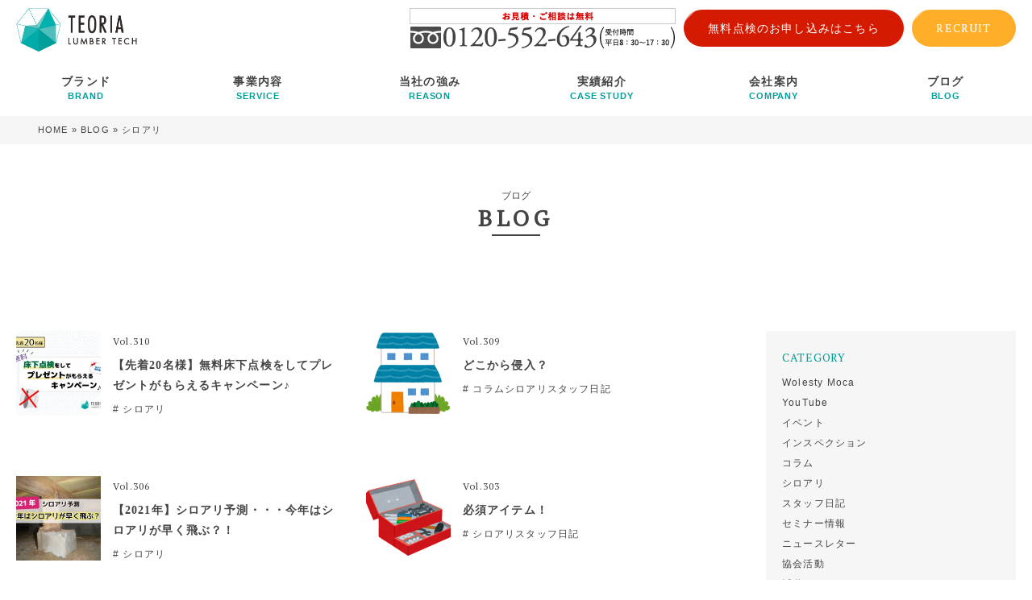

--- FILE ---
content_type: text/html; charset=UTF-8
request_url: https://www.teoria-lumbertech.com/column_cat/shiroari/
body_size: 13748
content:
<!DOCTYPE HTML>
<head lang="ja">

<!-- Google Tag Manager -->
<script>(function(w,d,s,l,i){w[l]=w[l]||[];w[l].push({'gtm.start':
new Date().getTime(),event:'gtm.js'});var f=d.getElementsByTagName(s)[0],
j=d.createElement(s),dl=l!='dataLayer'?'&l='+l:'';j.async=true;j.src=
'https://www.googletagmanager.com/gtm.js?id='+i+dl;f.parentNode.insertBefore(j,f);
})(window,document,'script','dataLayer','GTM-PFFG63P');</script>
<!-- End Google Tag Manager -->

<meta charset="UTF-8">
<meta name="viewport" content="width=device-width,initial-scale=1.0" />
<meta http-equiv="X-UA-Compatible" content="IE=edge"/>
<meta name="format-detection" content="telephone=no" />

<link rel="shortcut icon" href="https://www.teoria-lumbertech.com/wp/wp-content/themes/lumbertech/images/favicon.ico">
<link rel="apple-touch-icon" sizes="152x152" href="https://www.teoria-lumbertech.com/wp/wp-content/themes/lumbertech/images/apple-touch-icon.png">

<meta name='robots' content='index, follow, max-image-preview:large, max-snippet:-1, max-video-preview:-1' />

	<!-- This site is optimized with the Yoast SEO plugin v21.0 - https://yoast.com/wordpress/plugins/seo/ -->
	<title>シロアリ 記事の一覧 | ブログ | 株式会社テオリアランバーテック｜長野県全域の住宅メンテナンスサービス</title>
	<meta name="description" content="シロアリ予防・駆除、木製エクステリア、ホームインスペクション、セルローズファイバー断熱工事をするならココ！地元で40年、累積施工実績25万棟以上。住宅の安全・安心・長持ち・楽しみに携わるプロフェッショナル集団が圧倒的な技術であなたに安心をお届けします！" />
	<link rel="canonical" href="https://www.teoria-lumbertech.com/column_cat/shiroari/" />
	<link rel="next" href="https://www.teoria-lumbertech.com/column_cat/shiroari/page/2/" />
	<meta property="og:locale" content="ja_JP" />
	<meta property="og:type" content="article" />
	<meta property="og:title" content="シロアリ 記事の一覧 | ブログ | 株式会社テオリアランバーテック｜長野県全域の住宅メンテナンスサービス" />
	<meta property="og:description" content="シロアリ予防・駆除、木製エクステリア、ホームインスペクション、セルローズファイバー断熱工事をするならココ！地元で40年、累積施工実績25万棟以上。住宅の安全・安心・長持ち・楽しみに携わるプロフェッショナル集団が圧倒的な技術であなたに安心をお届けします！" />
	<meta property="og:url" content="https://www.teoria-lumbertech.com/column_cat/shiroari/" />
	<meta property="og:site_name" content="株式会社テオリアランバーテック｜長野県全域の住宅メンテナンスサービス" />
	<meta property="og:image" content="https://www.teoria-lumbertech.com/wp/wp-content/uploads/2023/02/fb-ogp.jpg" />
	<meta property="og:image:width" content="1200" />
	<meta property="og:image:height" content="630" />
	<meta property="og:image:type" content="image/jpeg" />
	<meta name="twitter:card" content="summary_large_image" />
	<script type="application/ld+json" class="yoast-schema-graph">{"@context":"https://schema.org","@graph":[{"@type":"CollectionPage","@id":"https://www.teoria-lumbertech.com/column_cat/shiroari/","url":"https://www.teoria-lumbertech.com/column_cat/shiroari/","name":"シロアリ 記事の一覧 | ブログ | 株式会社テオリアランバーテック｜長野県全域の住宅メンテナンスサービス","isPartOf":{"@id":"https://www.teoria-lumbertech.com/#website"},"primaryImageOfPage":{"@id":"https://www.teoria-lumbertech.com/column_cat/shiroari/#primaryimage"},"image":{"@id":"https://www.teoria-lumbertech.com/column_cat/shiroari/#primaryimage"},"thumbnailUrl":"https://www.teoria-lumbertech.com/wp/wp-content/uploads/2021/05/87fcc04a569a328b022efabab4f2f700.jpg","description":"シロアリ予防・駆除、木製エクステリア、ホームインスペクション、セルローズファイバー断熱工事をするならココ！地元で40年、累積施工実績25万棟以上。住宅の安全・安心・長持ち・楽しみに携わるプロフェッショナル集団が圧倒的な技術であなたに安心をお届けします！","breadcrumb":{"@id":"https://www.teoria-lumbertech.com/column_cat/shiroari/#breadcrumb"},"inLanguage":"ja"},{"@type":"ImageObject","inLanguage":"ja","@id":"https://www.teoria-lumbertech.com/column_cat/shiroari/#primaryimage","url":"https://www.teoria-lumbertech.com/wp/wp-content/uploads/2021/05/87fcc04a569a328b022efabab4f2f700.jpg","contentUrl":"https://www.teoria-lumbertech.com/wp/wp-content/uploads/2021/05/87fcc04a569a328b022efabab4f2f700.jpg","width":1024,"height":768},{"@type":"BreadcrumbList","@id":"https://www.teoria-lumbertech.com/column_cat/shiroari/#breadcrumb","itemListElement":[{"@type":"ListItem","position":1,"name":"HOME","item":"https://www.teoria-lumbertech.com/"},{"@type":"ListItem","position":2,"name":"BLOG","item":"https://www.teoria-lumbertech.com/column/"},{"@type":"ListItem","position":3,"name":"シロアリ"}]},{"@type":"WebSite","@id":"https://www.teoria-lumbertech.com/#website","url":"https://www.teoria-lumbertech.com/","name":"株式会社テオリアランバーテック｜長野県全域の住宅メンテナンスサービス","description":"シロアリ予防・駆除、木製エクステリア、住宅劣化診断、セルロースファイバー断熱工事をするならココ！長野県で37年、累積施工実績25万棟以上。住宅の安全・安心・長持ち・楽しみに携わるプロフェッショナル集団が圧倒的な技術であなたに安心をお届けします！","publisher":{"@id":"https://www.teoria-lumbertech.com/#organization"},"alternateName":"株式会社テオリアランバーテック","potentialAction":[{"@type":"SearchAction","target":{"@type":"EntryPoint","urlTemplate":"https://www.teoria-lumbertech.com/?s={search_term_string}"},"query-input":"required name=search_term_string"}],"inLanguage":"ja"},{"@type":"Organization","@id":"https://www.teoria-lumbertech.com/#organization","name":"株式会社テオリアランバーテック","alternateName":"テオリアランバーテック","url":"https://www.teoria-lumbertech.com/","logo":{"@type":"ImageObject","inLanguage":"ja","@id":"https://www.teoria-lumbertech.com/#/schema/logo/image/","url":"https://www.teoria-lumbertech.com/wp/wp-content/uploads/2023/02/custom-logo.png","contentUrl":"https://www.teoria-lumbertech.com/wp/wp-content/uploads/2023/02/custom-logo.png","width":170,"height":60,"caption":"株式会社テオリアランバーテック"},"image":{"@id":"https://www.teoria-lumbertech.com/#/schema/logo/image/"}}]}</script>
	<!-- / Yoast SEO plugin. -->


<link rel='dns-prefetch' href='//ajax.googleapis.com' />
<link rel="alternate" type="application/rss+xml" title="株式会社テオリアランバーテック｜長野県全域の住宅メンテナンスサービス &raquo; シロアリ カテゴリー のフィード" href="https://www.teoria-lumbertech.com/column_cat/shiroari/feed/" />
<script type="text/javascript">
window._wpemojiSettings = {"baseUrl":"https:\/\/s.w.org\/images\/core\/emoji\/14.0.0\/72x72\/","ext":".png","svgUrl":"https:\/\/s.w.org\/images\/core\/emoji\/14.0.0\/svg\/","svgExt":".svg","source":{"concatemoji":"https:\/\/www.teoria-lumbertech.com\/wp\/wp-includes\/js\/wp-emoji-release.min.js?ver=6.1.9"}};
/*! This file is auto-generated */
!function(e,a,t){var n,r,o,i=a.createElement("canvas"),p=i.getContext&&i.getContext("2d");function s(e,t){var a=String.fromCharCode,e=(p.clearRect(0,0,i.width,i.height),p.fillText(a.apply(this,e),0,0),i.toDataURL());return p.clearRect(0,0,i.width,i.height),p.fillText(a.apply(this,t),0,0),e===i.toDataURL()}function c(e){var t=a.createElement("script");t.src=e,t.defer=t.type="text/javascript",a.getElementsByTagName("head")[0].appendChild(t)}for(o=Array("flag","emoji"),t.supports={everything:!0,everythingExceptFlag:!0},r=0;r<o.length;r++)t.supports[o[r]]=function(e){if(p&&p.fillText)switch(p.textBaseline="top",p.font="600 32px Arial",e){case"flag":return s([127987,65039,8205,9895,65039],[127987,65039,8203,9895,65039])?!1:!s([55356,56826,55356,56819],[55356,56826,8203,55356,56819])&&!s([55356,57332,56128,56423,56128,56418,56128,56421,56128,56430,56128,56423,56128,56447],[55356,57332,8203,56128,56423,8203,56128,56418,8203,56128,56421,8203,56128,56430,8203,56128,56423,8203,56128,56447]);case"emoji":return!s([129777,127995,8205,129778,127999],[129777,127995,8203,129778,127999])}return!1}(o[r]),t.supports.everything=t.supports.everything&&t.supports[o[r]],"flag"!==o[r]&&(t.supports.everythingExceptFlag=t.supports.everythingExceptFlag&&t.supports[o[r]]);t.supports.everythingExceptFlag=t.supports.everythingExceptFlag&&!t.supports.flag,t.DOMReady=!1,t.readyCallback=function(){t.DOMReady=!0},t.supports.everything||(n=function(){t.readyCallback()},a.addEventListener?(a.addEventListener("DOMContentLoaded",n,!1),e.addEventListener("load",n,!1)):(e.attachEvent("onload",n),a.attachEvent("onreadystatechange",function(){"complete"===a.readyState&&t.readyCallback()})),(e=t.source||{}).concatemoji?c(e.concatemoji):e.wpemoji&&e.twemoji&&(c(e.twemoji),c(e.wpemoji)))}(window,document,window._wpemojiSettings);
</script>
<style type="text/css">
img.wp-smiley,
img.emoji {
	display: inline !important;
	border: none !important;
	box-shadow: none !important;
	height: 1em !important;
	width: 1em !important;
	margin: 0 0.07em !important;
	vertical-align: -0.1em !important;
	background: none !important;
	padding: 0 !important;
}
</style>
	<link rel='stylesheet' id='wp-block-library-css' href='https://www.teoria-lumbertech.com/wp/wp-includes/css/dist/block-library/style.min.css?ver=6.1.9' type='text/css' media='all' />
<link rel='stylesheet' id='classic-theme-styles-css' href='https://www.teoria-lumbertech.com/wp/wp-includes/css/classic-themes.min.css?ver=1' type='text/css' media='all' />
<style id='global-styles-inline-css' type='text/css'>
body{--wp--preset--color--black: #000000;--wp--preset--color--cyan-bluish-gray: #abb8c3;--wp--preset--color--white: #ffffff;--wp--preset--color--pale-pink: #f78da7;--wp--preset--color--vivid-red: #cf2e2e;--wp--preset--color--luminous-vivid-orange: #ff6900;--wp--preset--color--luminous-vivid-amber: #fcb900;--wp--preset--color--light-green-cyan: #7bdcb5;--wp--preset--color--vivid-green-cyan: #00d084;--wp--preset--color--pale-cyan-blue: #8ed1fc;--wp--preset--color--vivid-cyan-blue: #0693e3;--wp--preset--color--vivid-purple: #9b51e0;--wp--preset--gradient--vivid-cyan-blue-to-vivid-purple: linear-gradient(135deg,rgba(6,147,227,1) 0%,rgb(155,81,224) 100%);--wp--preset--gradient--light-green-cyan-to-vivid-green-cyan: linear-gradient(135deg,rgb(122,220,180) 0%,rgb(0,208,130) 100%);--wp--preset--gradient--luminous-vivid-amber-to-luminous-vivid-orange: linear-gradient(135deg,rgba(252,185,0,1) 0%,rgba(255,105,0,1) 100%);--wp--preset--gradient--luminous-vivid-orange-to-vivid-red: linear-gradient(135deg,rgba(255,105,0,1) 0%,rgb(207,46,46) 100%);--wp--preset--gradient--very-light-gray-to-cyan-bluish-gray: linear-gradient(135deg,rgb(238,238,238) 0%,rgb(169,184,195) 100%);--wp--preset--gradient--cool-to-warm-spectrum: linear-gradient(135deg,rgb(74,234,220) 0%,rgb(151,120,209) 20%,rgb(207,42,186) 40%,rgb(238,44,130) 60%,rgb(251,105,98) 80%,rgb(254,248,76) 100%);--wp--preset--gradient--blush-light-purple: linear-gradient(135deg,rgb(255,206,236) 0%,rgb(152,150,240) 100%);--wp--preset--gradient--blush-bordeaux: linear-gradient(135deg,rgb(254,205,165) 0%,rgb(254,45,45) 50%,rgb(107,0,62) 100%);--wp--preset--gradient--luminous-dusk: linear-gradient(135deg,rgb(255,203,112) 0%,rgb(199,81,192) 50%,rgb(65,88,208) 100%);--wp--preset--gradient--pale-ocean: linear-gradient(135deg,rgb(255,245,203) 0%,rgb(182,227,212) 50%,rgb(51,167,181) 100%);--wp--preset--gradient--electric-grass: linear-gradient(135deg,rgb(202,248,128) 0%,rgb(113,206,126) 100%);--wp--preset--gradient--midnight: linear-gradient(135deg,rgb(2,3,129) 0%,rgb(40,116,252) 100%);--wp--preset--duotone--dark-grayscale: url('#wp-duotone-dark-grayscale');--wp--preset--duotone--grayscale: url('#wp-duotone-grayscale');--wp--preset--duotone--purple-yellow: url('#wp-duotone-purple-yellow');--wp--preset--duotone--blue-red: url('#wp-duotone-blue-red');--wp--preset--duotone--midnight: url('#wp-duotone-midnight');--wp--preset--duotone--magenta-yellow: url('#wp-duotone-magenta-yellow');--wp--preset--duotone--purple-green: url('#wp-duotone-purple-green');--wp--preset--duotone--blue-orange: url('#wp-duotone-blue-orange');--wp--preset--font-size--small: 13px;--wp--preset--font-size--medium: 20px;--wp--preset--font-size--large: 36px;--wp--preset--font-size--x-large: 42px;--wp--preset--spacing--20: 0.44rem;--wp--preset--spacing--30: 0.67rem;--wp--preset--spacing--40: 1rem;--wp--preset--spacing--50: 1.5rem;--wp--preset--spacing--60: 2.25rem;--wp--preset--spacing--70: 3.38rem;--wp--preset--spacing--80: 5.06rem;}:where(.is-layout-flex){gap: 0.5em;}body .is-layout-flow > .alignleft{float: left;margin-inline-start: 0;margin-inline-end: 2em;}body .is-layout-flow > .alignright{float: right;margin-inline-start: 2em;margin-inline-end: 0;}body .is-layout-flow > .aligncenter{margin-left: auto !important;margin-right: auto !important;}body .is-layout-constrained > .alignleft{float: left;margin-inline-start: 0;margin-inline-end: 2em;}body .is-layout-constrained > .alignright{float: right;margin-inline-start: 2em;margin-inline-end: 0;}body .is-layout-constrained > .aligncenter{margin-left: auto !important;margin-right: auto !important;}body .is-layout-constrained > :where(:not(.alignleft):not(.alignright):not(.alignfull)){max-width: var(--wp--style--global--content-size);margin-left: auto !important;margin-right: auto !important;}body .is-layout-constrained > .alignwide{max-width: var(--wp--style--global--wide-size);}body .is-layout-flex{display: flex;}body .is-layout-flex{flex-wrap: wrap;align-items: center;}body .is-layout-flex > *{margin: 0;}:where(.wp-block-columns.is-layout-flex){gap: 2em;}.has-black-color{color: var(--wp--preset--color--black) !important;}.has-cyan-bluish-gray-color{color: var(--wp--preset--color--cyan-bluish-gray) !important;}.has-white-color{color: var(--wp--preset--color--white) !important;}.has-pale-pink-color{color: var(--wp--preset--color--pale-pink) !important;}.has-vivid-red-color{color: var(--wp--preset--color--vivid-red) !important;}.has-luminous-vivid-orange-color{color: var(--wp--preset--color--luminous-vivid-orange) !important;}.has-luminous-vivid-amber-color{color: var(--wp--preset--color--luminous-vivid-amber) !important;}.has-light-green-cyan-color{color: var(--wp--preset--color--light-green-cyan) !important;}.has-vivid-green-cyan-color{color: var(--wp--preset--color--vivid-green-cyan) !important;}.has-pale-cyan-blue-color{color: var(--wp--preset--color--pale-cyan-blue) !important;}.has-vivid-cyan-blue-color{color: var(--wp--preset--color--vivid-cyan-blue) !important;}.has-vivid-purple-color{color: var(--wp--preset--color--vivid-purple) !important;}.has-black-background-color{background-color: var(--wp--preset--color--black) !important;}.has-cyan-bluish-gray-background-color{background-color: var(--wp--preset--color--cyan-bluish-gray) !important;}.has-white-background-color{background-color: var(--wp--preset--color--white) !important;}.has-pale-pink-background-color{background-color: var(--wp--preset--color--pale-pink) !important;}.has-vivid-red-background-color{background-color: var(--wp--preset--color--vivid-red) !important;}.has-luminous-vivid-orange-background-color{background-color: var(--wp--preset--color--luminous-vivid-orange) !important;}.has-luminous-vivid-amber-background-color{background-color: var(--wp--preset--color--luminous-vivid-amber) !important;}.has-light-green-cyan-background-color{background-color: var(--wp--preset--color--light-green-cyan) !important;}.has-vivid-green-cyan-background-color{background-color: var(--wp--preset--color--vivid-green-cyan) !important;}.has-pale-cyan-blue-background-color{background-color: var(--wp--preset--color--pale-cyan-blue) !important;}.has-vivid-cyan-blue-background-color{background-color: var(--wp--preset--color--vivid-cyan-blue) !important;}.has-vivid-purple-background-color{background-color: var(--wp--preset--color--vivid-purple) !important;}.has-black-border-color{border-color: var(--wp--preset--color--black) !important;}.has-cyan-bluish-gray-border-color{border-color: var(--wp--preset--color--cyan-bluish-gray) !important;}.has-white-border-color{border-color: var(--wp--preset--color--white) !important;}.has-pale-pink-border-color{border-color: var(--wp--preset--color--pale-pink) !important;}.has-vivid-red-border-color{border-color: var(--wp--preset--color--vivid-red) !important;}.has-luminous-vivid-orange-border-color{border-color: var(--wp--preset--color--luminous-vivid-orange) !important;}.has-luminous-vivid-amber-border-color{border-color: var(--wp--preset--color--luminous-vivid-amber) !important;}.has-light-green-cyan-border-color{border-color: var(--wp--preset--color--light-green-cyan) !important;}.has-vivid-green-cyan-border-color{border-color: var(--wp--preset--color--vivid-green-cyan) !important;}.has-pale-cyan-blue-border-color{border-color: var(--wp--preset--color--pale-cyan-blue) !important;}.has-vivid-cyan-blue-border-color{border-color: var(--wp--preset--color--vivid-cyan-blue) !important;}.has-vivid-purple-border-color{border-color: var(--wp--preset--color--vivid-purple) !important;}.has-vivid-cyan-blue-to-vivid-purple-gradient-background{background: var(--wp--preset--gradient--vivid-cyan-blue-to-vivid-purple) !important;}.has-light-green-cyan-to-vivid-green-cyan-gradient-background{background: var(--wp--preset--gradient--light-green-cyan-to-vivid-green-cyan) !important;}.has-luminous-vivid-amber-to-luminous-vivid-orange-gradient-background{background: var(--wp--preset--gradient--luminous-vivid-amber-to-luminous-vivid-orange) !important;}.has-luminous-vivid-orange-to-vivid-red-gradient-background{background: var(--wp--preset--gradient--luminous-vivid-orange-to-vivid-red) !important;}.has-very-light-gray-to-cyan-bluish-gray-gradient-background{background: var(--wp--preset--gradient--very-light-gray-to-cyan-bluish-gray) !important;}.has-cool-to-warm-spectrum-gradient-background{background: var(--wp--preset--gradient--cool-to-warm-spectrum) !important;}.has-blush-light-purple-gradient-background{background: var(--wp--preset--gradient--blush-light-purple) !important;}.has-blush-bordeaux-gradient-background{background: var(--wp--preset--gradient--blush-bordeaux) !important;}.has-luminous-dusk-gradient-background{background: var(--wp--preset--gradient--luminous-dusk) !important;}.has-pale-ocean-gradient-background{background: var(--wp--preset--gradient--pale-ocean) !important;}.has-electric-grass-gradient-background{background: var(--wp--preset--gradient--electric-grass) !important;}.has-midnight-gradient-background{background: var(--wp--preset--gradient--midnight) !important;}.has-small-font-size{font-size: var(--wp--preset--font-size--small) !important;}.has-medium-font-size{font-size: var(--wp--preset--font-size--medium) !important;}.has-large-font-size{font-size: var(--wp--preset--font-size--large) !important;}.has-x-large-font-size{font-size: var(--wp--preset--font-size--x-large) !important;}
.wp-block-navigation a:where(:not(.wp-element-button)){color: inherit;}
:where(.wp-block-columns.is-layout-flex){gap: 2em;}
.wp-block-pullquote{font-size: 1.5em;line-height: 1.6;}
</style>
<link rel='stylesheet' id='PT+Serif_googlefont-css' href='//fonts.googleapis.com/css?family=PT+Serif&#038;ver=202301' type='text/css' media='all' />
<link rel='stylesheet' id='font-awesome-css' href='//maxcdn.bootstrapcdn.com/font-awesome/4.5.0/css/font-awesome.min.css?ver=4.5.0' type='text/css' media='all' />
<link rel='stylesheet' id='drawer-css' href='https://www.teoria-lumbertech.com/wp/wp-content/themes/lumbertech/css/common/drawer.css?ver=202301' type='text/css' media='all' />
<link rel='stylesheet' id='slick-css' href='https://www.teoria-lumbertech.com/wp/wp-content/themes/lumbertech/css/common/slick.css?ver=202301' type='text/css' media='all' />
<link rel='stylesheet' id='slick-theme-css' href='https://www.teoria-lumbertech.com/wp/wp-content/themes/lumbertech/css/common/slick-theme.css?ver=202301' type='text/css' media='all' />
<link rel='stylesheet' id='bxslider-css' href='https://www.teoria-lumbertech.com/wp/wp-content/themes/lumbertech/css/common/jquery.bxslider.min.css?ver=202301' type='text/css' media='all' />
<link rel='stylesheet' id='style_css-css' href='https://www.teoria-lumbertech.com/wp/wp-content/themes/lumbertech/css/style.css?ver=202301' type='text/css' media='all' />
<link rel='stylesheet' id='style-css' href='https://www.teoria-lumbertech.com/wp/wp-content/themes/lumbertech/style.css?ver=202301' type='text/css' media='all' />
<link rel='stylesheet' id='column-css' href='https://www.teoria-lumbertech.com/wp/wp-content/themes/lumbertech/css/column/style.css?ver=202301' type='text/css' media='all' />
<link rel='stylesheet' id='style-column-css' href='https://www.teoria-lumbertech.com/wp/wp-content/themes/lumbertech/style-column.css?ver=202301' type='text/css' media='all' />
<script type='text/javascript' src='//ajax.googleapis.com/ajax/libs/jquery/3.3.1/jquery.min.js?ver=3.3.1' id='jquery-js'></script>
<script type='text/javascript' src='https://www.teoria-lumbertech.com/wp/wp-content/themes/lumbertech/js/common/jquery.bxslider.min.js?ver=202301' id='bxslider-js'></script>
<script type='text/javascript' src='https://www.teoria-lumbertech.com/wp/wp-content/themes/lumbertech/js/common/slick.min.js?ver=202301' id='slick-js'></script>
<script type='text/javascript' src='https://www.teoria-lumbertech.com/wp/wp-content/themes/lumbertech/js/common/drawer.min.js?ver=202301' id='drawer_js-js'></script>
<script type='text/javascript' src='https://www.teoria-lumbertech.com/wp/wp-content/themes/lumbertech/js/common/iscroll.js?ver=202301' id='iscroll_js-js'></script>
<script type='text/javascript' src='https://www.teoria-lumbertech.com/wp/wp-content/themes/lumbertech/js/common/jquery.inview.min.js?ver=202301' id='inview_js-js'></script>
<script type='text/javascript' src='https://www.teoria-lumbertech.com/wp/wp-content/themes/lumbertech/js/easyResponsiveTabs.js?ver=202301' id='easyResponsiveTabs_js-js'></script>
<script type='text/javascript' src='https://www.teoria-lumbertech.com/wp/wp-content/themes/lumbertech/js/common/sns.js?ver=202301' id='sns-js'></script>
<script type='text/javascript' src='https://www.teoria-lumbertech.com/wp/wp-content/themes/lumbertech/js/common/jquery.matchHeight-min.js?ver=202301' id='matchHeight-js'></script>
<script type='text/javascript' src='https://www.teoria-lumbertech.com/wp/wp-content/themes/lumbertech/js/common/lib.js?ver=202301' id='libjs-js'></script>
<link rel="https://api.w.org/" href="https://www.teoria-lumbertech.com/wp-json/" /><link rel="EditURI" type="application/rsd+xml" title="RSD" href="https://www.teoria-lumbertech.com/wp/xmlrpc.php?rsd" />
<link rel="wlwmanifest" type="application/wlwmanifest+xml" href="https://www.teoria-lumbertech.com/wp/wp-includes/wlwmanifest.xml" />
		<style type="text/css" id="wp-custom-css">
			.marker_pink {
background: linear-gradient(transparent 60%, #ffdbff 60%);
}
.marker_purple {
background: linear-gradient(transparent 60%, #eeccee 60%);
}
.marker_emerald {
background: linear-gradient(transparent 60%, #ccffcc 60%);
}
.marker_lightblue {
background: linear-gradient(transparent 60%, #cceeff 60%);
}
.marker_lightblue_hoso {
background: linear-gradient(transparent 80%, #cceeff 60%);
}
.marker_lightblue_futo {
background: linear-gradient(transparent 10%, #cceeff 60%);
}
.marker_lime {
background: linear-gradient(transparent 60%, #66FFCC 60%);
}
.marker_yellow{
background: linear-gradient(transparent 60%, #ffff66 60%);
}
.marker_yellow_hoso{
background: linear-gradient(transparent 90%, #ffff66 60%);
}

.marker_orange{
background: linear-gradient(transparent 60%, #FFC35D 60%);
}

/* POINTボックス */
.box28 {
    position: relative;
    margin: 1.5em 0.5em;
    padding: 35px 10px 7px;
    border: solid 2px#808080;
}
.box28 .box-title {
    position: absolute;
    display: inline-block;
    top: -2px;
    left: -2px;
    padding: 0 12px;
    height: 30px;
    line-height: 30px;
    font-size: 17px;
    background:#808080;
    color: #ffffff;
    font-weight: bold;
}
.box28 p {
    margin: 0; 
    padding: 0;
}


/* POINTボックスカラー */
.box32 {position: relative;
    margin: 1.5em 0.5em;
    padding: 35px 10px 7px;
/*     border: solid 2px#75A9FF; */
	 border: solid 2px #FFA8B7;
}
.box32 .box-title {
    position: absolute;
    display: inline-block;
    top: -2px;
    left: -2px;
    padding: 0 12px;
    height: 30px;
    line-height: 30px;
    font-size: 17px;
/*     background:#75A9FF; */
	 background:#FFA8B7;
    color: #ffffff;
    font-weight: bold;
}
.box32 p {
    margin: 0; 
    padding: 0;
}

/* 二重線ボックス */
.box5 {
    padding: 0.5em 1em;
    margin: 2em 0;
    border: double 5px #4ec4d3;
}
.box5 p {
    margin: 0; 
    padding: 0;
}

/* 目次枠 */
.box29 {
	display: inline-block;
    margin: 0.5em;
	color:  #808080;
    background: white;
	box-shadow: 0  3px 5px rgba(0, 0, 0, 0.22);
}
.box29 .box-title {
    font-size: 1.2em;
	color: white;
	 background:  #808080;
    padding: 5px;
    text-align: center;
    font-weight: bold;
    letter-spacing: 0.05em;
}
.box29 p {
    padding: 5px 30px ;
    margin: 0;
}

/* リンクボタン① */
.btn-flat-border {
  display: inline-block;
  padding: 0.3em 1em;
  text-decoration: none;
  color: #67c5ff;
  border: solid 2px #67c5ff;
  border-radius: 3px;
  transition: .4s;
}

.btn-flat-border:hover {
  background: #67c5ff;
  color: white;
}

/* リンクボタン本文中 */
.btn-partial-line {
  position: relative;
/*   display: inline-block; */
  font-weight: bold;
  padding: 0.25em 0.5em;
  text-decoration: none;
/*   border-bottom: solid 3px #668ad8;
  border-left: solid 3px #668ad8; */
  color: #668ad8;
  transition: .4s;
}

.btn-partial-line:hover {
  padding-left: 0.7em;
  padding-right: 0.3em;
}

/* 前回の記事はこちらのボタン部分 */
.btn-vertical-border {
  position: relative;
  display: inline-block;
  font-weight: bold;
  padding: 5px 10px 5px 10px;
  text-decoration: none;
  color: #67c5ff;
  transition: .4s;
}

.btn-vertical-border:before {
  position: absolute;
  display: inline-block;
  content: '';
  width: 4px;
  height: 100%;
  top: 0;
  left: 0;
  border-radius: 3px;
  background:#67c5ff;
}

.btn-vertical-border:after {
  position: absolute;
  display: inline-block;
  content: '';
  width: 4px;
  height: 100%;
  top:0;
  left: 100%;
  border-radius: 3px;
  background:#67c5ff;
}

.btn-vertical-border:hover:before, .btn-vertical-border:hover:after {
  -webkit-transform: rotate(10deg);
  transform: rotate(10deg);
}

blockquote {
    position: relative;
    padding: 10px 15px 10px 60px;
    box-sizing: border-box;
    font-style: italic;
    background: #efefef;
    color: #555;
}

blockquote:before{
    display: inline-block;
    position: absolute;
    top: 18px;
    left: 15px;
    content: "\f10d";
    font-family: FontAwesome;
    color: #cfcfcf;
    font-size: 30px;
    line-height: 1;
    font-weight: 900;
}

blockquote p {
    padding: 0;
    margin: 10px 0;
    line-height: 1.7;
}

blockquote cite {
    display: block;
    text-align: right;
    color: #888888;
    font-size: 0.9em;
}


/* ボックス①シンプル */
.box1 {
    padding: 1em 1em;
    margin: 1.5em 0;
    border: solid 2.5px #808080;
}
.box1 p {
    margin: 0; 
    padding: 0;
}


/* 黄色マーカー点線 */
.marker3{ 
  border-bottom: dotted 3px #FFD700;
}
/* 水色マーカー点線 */
.marker2{ 
  border-bottom: dotted 3px #87CEFA;
}
/* オレンジマーカー点線 */
.marker1{ 
  border-bottom: dotted 3px orange;
}

/* 指マークの色指定 */
.my-orange {color: orange;}

/* 指マークの大きさ */
.my-small {
  font-size : 1.5em 
  /*○倍の大きさに*/}
/* NEW点滅の色指定 */
.my-pink {color: #FF3366}

/* 中央・左・右　揃え */
img.alignright{
	display: block;
	margin: 0 0 0 auto;
}
 
img.alignleft{
	display: block;
	margin: 0 auto 0 0;
}
 
img.aligncenter{
	display: block;
	margin: 0 auto;
}
/* レンチマークの色指定 */
.my-gray {color:  #808080;}

/* タイトル付2枠黄色*/

.box55 {
  margin: 5px;
    background: #ffffff;
	border: solid 1px #696969;
}
.box55 .box-title {
    background: #FFFFAA;
    padding: 4px;
    text-align: center;
    color: #696969;
    font-weight: bold;
    letter-spacing: 0.05em;
}

.box55 p {
    padding: 0 30px;
    margin: 0;
}


/* タイトル付2枠ピンク*/

.box56 {
  margin: 5px;
    background: #ffffff;
	border: solid 1px #696969;
}
.box56 .box-title {
    background: #FFD5EC;
    padding: 4px;
    text-align: center;
    color: #696969;
    font-weight: bold;
    letter-spacing: 0.05em;
}

.box56 p {
    padding: 0 30px;
    margin: 0;
}


/* タイトル付2枠オレンジ*/

.box57 {
  margin: 5px;
    background: #ffffff;
	border: solid 1px #696969;
}
.box57 .box-title {
    background: #FFE4B5;
    padding: 4px;
    text-align: center;
    color: #696969;
    font-weight: bold;
    letter-spacing: 0.05em;
}

.box57 p {
    padding: 0 30px;
    margin: 0;
}


/* 区切り線　破線 */
#hr2 {
  border-top: 1px dashed #bbb;
	width:50%
}

.movie-wrap {
     position: relative;
     padding-bottom: 56.25%; /*アスペクト比 16:9の場合の縦幅*/
     height: 0;
     overflow: hidden;
}
 
.movie-wrap iframe {
     position: absolute;
     top: 0;
     left: 0;
     width: 100%;
     height: 100%;
}

 /* リストデザイン002 */
.list_design002 li {
  color: #f4a006;
}

.list_design002 li span {
  color: #333;
}
.list_design002 li:before {
   background-color:  #ffa952; /* 点の色 */
   position: absolute;
   content: '';
   top:0.9em;
   left: 0.5em;
   width: 7px;
   height: 7px;
   border-radius: 4px;
}		</style>
		</head>


<body class="drawer drawer--right">

  <!-- Google Tag Manager (noscript) -->
<noscript><iframe src="https://www.googletagmanager.com/ns.html?id=GTM-PFFG63P"
height="0" width="0" style="display:none;visibility:hidden"></iframe></noscript>
<!-- End Google Tag Manager (noscript) -->

<div id="wrapper">

    
<header role="banner" class="drawer-navbar spheader">
    <div class="drawer-container">
        <div class="drawer-navbar-header">
            <h1><a href="https://www.teoria-lumbertech.com"><img src="https://www.teoria-lumbertech.com/wp/wp-content/themes/lumbertech/images/common/headlogo.png" alt="株式会社テオリアランバーテック"></a></h1>
            <button type="button" class="drawer-toggle drawer-hamburger">
                <span class="sr-only">toggle navigation</span>
                <span class="drawer-hamburger-icon"></span>
            </button>
        </div>

        <nav class="drawer-nav" role="navigation">
            <ul class="drawer-menu">
                <li><a class="drawer-menu-item" href="https://www.teoria-lumbertech.com/brand/">ブランド<span class="en">BRAND</span></a></li>
                <li class="drawer-dropdown"><a class="drawer-menu-item" data-target="#" href="#" data-toggle="dropdown" role="button" aria-expanded="false">事業内容 <span class="drawer-caret"></span><span class="en">SERVICE</span></a>
                    <ul class="drawer-dropdown-menu">
                        <li><a class="drawer-dropdown-menu-item" href="https://www.teoria-lumbertech.com/service/">事業内容</a></li>
                        <li><a class="drawer-dropdown-menu-item" href="https://www.teoria-lumbertech.com/service/shiroari/">シロアリ対策</a></li>
                        <li><a class="drawer-dropdown-menu-item" href="https://www.teoria-lumbertech.com/service/insulation/">断熱リフォーム</a></li>
                        <li><a class="drawer-dropdown-menu-item" href="https://www.teoria-lumbertech.com/service/wooddeck/">木製エクステリア</a></li>
                    </ul>
                </li>
                <li class="drawer-dropdown"><a class="drawer-menu-item" data-target="#" href="#" data-toggle="dropdown" role="button" aria-expanded="false">当社の強み<span class="drawer-caret"></span><span class="en">REASON</span></a>
                    <ul class="drawer-dropdown-menu">
                        <li><a class="drawer-dropdown-menu-item" href="https://www.teoria-lumbertech.com/reason/">当社の強み</a></li>
                        <li><a class="drawer-dropdown-menu-item" href="https://www.teoria-lumbertech.com/reason#reason">選ばれる理由</a></li>
                        <li><a class="drawer-dropdown-menu-item" href="https://www.teoria-lumbertech.com/reason#area">エリア</a></li>
                        <li><a class="drawer-dropdown-menu-item" href="https://www.teoria-lumbertech.com/reason#book">書籍の紹介</a></li>
                    </ul>
                </li>
                <li><a class="drawer-menu-item" href="https://www.teoria-lumbertech.com/works/">実績紹介<span class="en">CASE STUDY</span></a></li>
                <li class="drawer-dropdown"><a class="drawer-menu-item" href="#" data-toggle="dropdown" role="button" aria-expanded="false">会社案内 <span class="drawer-caret"></span><span class="en">COMPANY</span></a>
                    <ul class="drawer-dropdown-menu">
                        <li><a class="drawer-dropdown-menu-item" href="https://www.teoria-lumbertech.com/company/">会社案内</a></li>
                        <li><a class="drawer-dropdown-menu-item" href="https://www.teoria-lumbertech.com/company#greeting">代表挨拶</a></li>
                        <li><a class="drawer-dropdown-menu-item" href="https://www.teoria-lumbertech.com/company#outline">会社概要</a></li>
                        <li><a class="drawer-dropdown-menu-item" href="https://www.teoria-lumbertech.com/company#story">沿革</a></li>
                        <li><a class="drawer-dropdown-menu-item" href="https://www.teoria-lumbertech.com/company#access">アクセス</a></li>
                        <li><a class="drawer-dropdown-menu-item" href="https://www.teoria-lumbertech.com/company#group">グループ会社</a></li>
                        <li><a class="drawer-dropdown-menu-item" href="https://www.teoria-lumbertech.com/company#member">スタッフ紹介</a></li>
                        <li><a class="drawer-dropdown-menu-item" href="https://teolum-recruit.com/" target="_blank">採用情報</></li>
                    </ul>
                </li>
                <li><a class="drawer-menu-item" href="https://www.teoria-lumbertech.com/column/">ブログ<span class="en">BLOG</span></a></li>
            </ul>
        </nav>
    </div>
</header>

<header id="pagetop" class="pcheader">
    <div class="headarea">
        <div class="inner cf">
            <h1><a href="https://www.teoria-lumbertech.com"><img src="https://www.teoria-lumbertech.com/wp/wp-content/themes/lumbertech/images/common/headlogo.png" alt="株式会社テオリアランバーテック"></a></h1>
            <ul>
                <li><img src="https://www.teoria-lumbertech.com/wp/wp-content/themes/lumbertech/images/common/headfreedial.png" alt="株式会社テオリアランバーテック"></li>
                <li class="application tenken"><a href="https://www.teoria-lumbertech.com/contact/" class="btn">無料点検のお申し込みはこちら</a></li>
                <li class="recruit ptfont"><a href="https://recruiting-cloud.jp/teoria-lumbertech/list.html" class="btn">RECRUIT</a></li>
            </ul>
        </div>
    </div>
    <ul class="menu">
        <li><a href="https://www.teoria-lumbertech.com/brand/" class="init-bottom">ブランド<span class="en">BRAND</span></a></li>
        <li class="menu__mega"><a href="https://www.teoria-lumbertech.com/service/" class="init-bottom">事業内容<span class="en">SERVICE</span></a>
            <ul class="menu__second-level">
                <li><a class="" href="https://www.teoria-lumbertech.com/service/shiroari/"><img src="https://www.teoria-lumbertech.com/wp/wp-content/themes/lumbertech/images/top/service01_sp.jpg" alt="シロアリ対策" class="over">シロアリ対策</a></li>
                <li><a class="" href="https://www.teoria-lumbertech.com/service/insulation/"><img src="https://www.teoria-lumbertech.com/wp/wp-content/themes/lumbertech/images/top/service03_sp.jpg" alt="断熱リフォーム" class="over">断熱リフォーム</a></li>
                <li><a class="" href="https://www.teoria-lumbertech.com/service/wooddeck/"><img src="https://www.teoria-lumbertech.com/wp/wp-content/themes/lumbertech/images/top/service04_sp.jpg" alt="木製エクステリア" class="over">木製エクステリア</a></li>
            </ul>
        </li>
        <li class="menu__mega">
            <a href="https://www.teoria-lumbertech.com/reason/" class="init-bottom">当社の強み<span class="en">REASON</span></a>
            <ul class="menu__second-level">
                <li><a class="" href="https://www.teoria-lumbertech.com/reason#reason"><img src="https://www.teoria-lumbertech.com/wp/wp-content/themes/lumbertech/images/common/navimb01.jpg" alt="選ばれる理由" class="over">選ばれる理由</a></li>
                <li><a class="" href="https://www.teoria-lumbertech.com/reason#area"><img src="https://www.teoria-lumbertech.com/wp/wp-content/themes/lumbertech/images/common/navimb02.jpg" alt="エリア" class="over">エリア</a></li>
                <li><a class="" href="https://www.teoria-lumbertech.com/reason#book"><img src="https://www.teoria-lumbertech.com/wp/wp-content/themes/lumbertech/images/common/navimb03.jpg" alt="書籍の紹介" class="over">書籍の紹介</a></li>
            </ul>
        </li>
        <li><a href="https://www.teoria-lumbertech.com/works/" class="init-bottom">実績紹介<span class="en">CASE STUDY</span></a></li>
        <li class="menu__mega"><a class="init-bottom" href="https://www.teoria-lumbertech.com/company/">会社案内<span class="en">COMPANY</span></a>
            <ul class="menu__second-level">
                <li><a class="" href="https://www.teoria-lumbertech.com/company#greeting"><img src="https://www.teoria-lumbertech.com/wp/wp-content/themes/lumbertech/images/common/navimgc01.jpg" alt="代表挨拶" class="over">代表挨拶</a></li>
                <li><a class="" href="https://www.teoria-lumbertech.com/company#outline"><img src="https://www.teoria-lumbertech.com/wp/wp-content/themes/lumbertech/images/common/navimgc02.jpg" alt="会社概要" class="over">会社概要</a></li>
                <li><a class="" href="https://www.teoria-lumbertech.com/company#story"><img src="https://www.teoria-lumbertech.com/wp/wp-content/themes/lumbertech/images/common/navimgc08.jpg" alt="沿革" class="over">沿革</a></li>
                <li><a class="" href="https://www.teoria-lumbertech.com/company#access"><img src="https://www.teoria-lumbertech.com/wp/wp-content/themes/lumbertech/images/common/navimgc03.jpg" alt="アクセス" class="over">アクセス</a></li>
                <li><a class="" href="https://www.teoria-lumbertech.com/company#group"><img src="https://www.teoria-lumbertech.com/wp/wp-content/themes/lumbertech/images/common/navimgc05.jpg" alt="グループ会社" class="over">グループ会社</a></li>
                <li><a class="" href="https://www.teoria-lumbertech.com/company#member"><img src="https://www.teoria-lumbertech.com/wp/wp-content/themes/lumbertech/images/common/navimgc06.jpg" alt="スタッフ紹介" class="over">スタッフ紹介</a></li>
                <li><a href="https://teolum-recruit.com/" target="_blank" class="over"><img src="https://www.teoria-lumbertech.com/wp/wp-content/themes/lumbertech/images/common/navimgc07.jpg" alt="採用情報" class="over">採用情報</></li>
            </ul>
        </li>
        <li><a href="https://www.teoria-lumbertech.com/column/" class="init-bottom">ブログ<span class="en">BLOG</span></a> </li>
    </ul>
</header>
    <div id="Contents" class="column"  role="main"><!-- 100% -->
    <div id="" class="secondhero">
        <div class="breadcrumb">
            <ol class="cd-breadcrumb">
                <li><span><span><a href="https://www.teoria-lumbertech.com/">HOME</a></span> » <span><a href="https://www.teoria-lumbertech.com/column/">BLOG</a></span> » <span class="breadcrumb_last" aria-current="page">シロアリ</span></span></li>            </ol>
                    </div>
        <div class="pagetitle">
            <div class="inner">
                <h2 class="ptfont"><span>ブログ</span>BLOG</h2>
            </div>
        </div>
    </div>


    <div id="postwrap">
        <div class="container"><!-- 1280 -->
            <div class="contentsarea" id="column">
                <div class="textarea">

                <div class="wraphalf">
                    <div class="wrapcontent">
                        <ul class="postarea">
                                                            <li class="cf">
                                    <a href="https://www.teoria-lumbertech.com/column/staff278/" title="【先着20名様】無料床下点検をしてプレゼントがもらえるキャンペーン♪">
                                    <div class="imgarea zoom">
                                                                            <img width="210" height="210" src="https://www.teoria-lumbertech.com/wp/wp-content/uploads/2021/05/87fcc04a569a328b022efabab4f2f700-210x210.jpg" class="attachment-topcolumn_thumbnail size-topcolumn_thumbnail wp-post-image" alt="" decoding="async" srcset="https://www.teoria-lumbertech.com/wp/wp-content/uploads/2021/05/87fcc04a569a328b022efabab4f2f700-210x210.jpg 210w, https://www.teoria-lumbertech.com/wp/wp-content/uploads/2021/05/87fcc04a569a328b022efabab4f2f700-150x150.jpg 150w" sizes="(max-width: 210px) 100vw, 210px" />                                                                        </div>
                                    <div class="textearea">
                                        <p class="count ptfont">
                                            Vol.310                                        </p>
                                        <h3 class="title mincho">【先着20名様】無料床下点検をしてプレゼントがもらえるキャンペーン♪</h3>
                                        <p class="cat">
                                        シロアリ                                        </p>
                                    </div>
                                    </a>
                                </li>
                                                            <li class="cf">
                                    <a href="https://www.teoria-lumbertech.com/column/staff277/" title="どこから侵入？">
                                    <div class="imgarea zoom">
                                                                            <img width="210" height="210" src="https://www.teoria-lumbertech.com/wp/wp-content/uploads/2021/05/house_2f-210x210.png" class="attachment-topcolumn_thumbnail size-topcolumn_thumbnail wp-post-image" alt="" decoding="async" loading="lazy" srcset="https://www.teoria-lumbertech.com/wp/wp-content/uploads/2021/05/house_2f-210x210.png 210w, https://www.teoria-lumbertech.com/wp/wp-content/uploads/2021/05/house_2f-150x150.png 150w" sizes="(max-width: 210px) 100vw, 210px" />                                                                        </div>
                                    <div class="textearea">
                                        <p class="count ptfont">
                                            Vol.309                                        </p>
                                        <h3 class="title mincho">どこから侵入？</h3>
                                        <p class="cat">
                                        コラムシロアリスタッフ日記                                        </p>
                                    </div>
                                    </a>
                                </li>
                                                            <li class="cf">
                                    <a href="https://www.teoria-lumbertech.com/column/staff273/" title="【2021年】シロアリ予測・・・今年はシロアリが早く飛ぶ？！">
                                    <div class="imgarea zoom">
                                                                            <img width="210" height="210" src="https://www.teoria-lumbertech.com/wp/wp-content/uploads/2021/04/77d0d6a051d6497df8380beb1c9e20b3-210x210.jpg" class="attachment-topcolumn_thumbnail size-topcolumn_thumbnail wp-post-image" alt="" decoding="async" loading="lazy" srcset="https://www.teoria-lumbertech.com/wp/wp-content/uploads/2021/04/77d0d6a051d6497df8380beb1c9e20b3-210x210.jpg 210w, https://www.teoria-lumbertech.com/wp/wp-content/uploads/2021/04/77d0d6a051d6497df8380beb1c9e20b3-150x150.jpg 150w" sizes="(max-width: 210px) 100vw, 210px" />                                                                        </div>
                                    <div class="textearea">
                                        <p class="count ptfont">
                                            Vol.306                                        </p>
                                        <h3 class="title mincho">【2021年】シロアリ予測・・・今年はシロアリが早く飛ぶ？！</h3>
                                        <p class="cat">
                                        シロアリ                                        </p>
                                    </div>
                                    </a>
                                </li>
                                                            <li class="cf">
                                    <a href="https://www.teoria-lumbertech.com/column/staff270/" title="必須アイテム！">
                                    <div class="imgarea zoom">
                                                                            <img width="210" height="210" src="https://www.teoria-lumbertech.com/wp/wp-content/uploads/2021/03/kougu_bako-210x210.png" class="attachment-topcolumn_thumbnail size-topcolumn_thumbnail wp-post-image" alt="" decoding="async" loading="lazy" srcset="https://www.teoria-lumbertech.com/wp/wp-content/uploads/2021/03/kougu_bako-210x210.png 210w, https://www.teoria-lumbertech.com/wp/wp-content/uploads/2021/03/kougu_bako-150x150.png 150w" sizes="(max-width: 210px) 100vw, 210px" />                                                                        </div>
                                    <div class="textearea">
                                        <p class="count ptfont">
                                            Vol.303                                        </p>
                                        <h3 class="title mincho">必須アイテム！</h3>
                                        <p class="cat">
                                        シロアリスタッフ日記                                        </p>
                                    </div>
                                    </a>
                                </li>
                                                            <li class="cf">
                                    <a href="https://www.teoria-lumbertech.com/column/staff246/" title="外基礎断熱材から発生したシロアリの駆除">
                                    <div class="imgarea zoom">
                                                                            <img width="210" height="210" src="https://www.teoria-lumbertech.com/wp/wp-content/uploads/2020/10/cd51d509b938efdd44b91233a57cd823-210x210.png" class="attachment-topcolumn_thumbnail size-topcolumn_thumbnail wp-post-image" alt="" decoding="async" loading="lazy" srcset="https://www.teoria-lumbertech.com/wp/wp-content/uploads/2020/10/cd51d509b938efdd44b91233a57cd823-210x210.png 210w, https://www.teoria-lumbertech.com/wp/wp-content/uploads/2020/10/cd51d509b938efdd44b91233a57cd823-150x150.png 150w" sizes="(max-width: 210px) 100vw, 210px" />                                                                        </div>
                                    <div class="textearea">
                                        <p class="count ptfont">
                                            Vol.282                                        </p>
                                        <h3 class="title mincho">外基礎断熱材から発生したシロアリの駆除</h3>
                                        <p class="cat">
                                        シロアリスタッフ日記                                        </p>
                                    </div>
                                    </a>
                                </li>
                                                            <li class="cf">
                                    <a href="https://www.teoria-lumbertech.com/column/staff223/" title="【シロアリ】あなたのお庭は大丈夫？見た目では分かりづらい加害木材">
                                    <div class="imgarea zoom">
                                                                            <img width="210" height="210" src="https://www.teoria-lumbertech.com/wp/wp-content/uploads/2020/04/KIMG0147-210x210.jpg" class="attachment-topcolumn_thumbnail size-topcolumn_thumbnail wp-post-image" alt="" decoding="async" loading="lazy" srcset="https://www.teoria-lumbertech.com/wp/wp-content/uploads/2020/04/KIMG0147-210x210.jpg 210w, https://www.teoria-lumbertech.com/wp/wp-content/uploads/2020/04/KIMG0147-150x150.jpg 150w" sizes="(max-width: 210px) 100vw, 210px" />                                                                        </div>
                                    <div class="textearea">
                                        <p class="count ptfont">
                                            Vol.262                                        </p>
                                        <h3 class="title mincho">【シロアリ】あなたのお庭は大丈夫？見た目では分かりづらい加害木材</h3>
                                        <p class="cat">
                                        コラムシロアリ                                        </p>
                                    </div>
                                    </a>
                                </li>
                                                            <li class="cf">
                                    <a href="https://www.teoria-lumbertech.com/column/staff182/" title="研修旅行">
                                    <div class="imgarea zoom">
                                                                            <img width="210" height="210" src="https://www.teoria-lumbertech.com/wp/wp-content/uploads/2019/08/1339f1b4dda5a8ff226722ec1b2c9940-210x210.jpg" class="attachment-topcolumn_thumbnail size-topcolumn_thumbnail wp-post-image" alt="" decoding="async" loading="lazy" srcset="https://www.teoria-lumbertech.com/wp/wp-content/uploads/2019/08/1339f1b4dda5a8ff226722ec1b2c9940-210x210.jpg 210w, https://www.teoria-lumbertech.com/wp/wp-content/uploads/2019/08/1339f1b4dda5a8ff226722ec1b2c9940-150x150.jpg 150w" sizes="(max-width: 210px) 100vw, 210px" />                                                                        </div>
                                    <div class="textearea">
                                        <p class="count ptfont">
                                            Vol.227                                        </p>
                                        <h3 class="title mincho">研修旅行</h3>
                                        <p class="cat">
                                        シロアリスタッフ日記                                        </p>
                                    </div>
                                    </a>
                                </li>
                                                            <li class="cf">
                                    <a href="https://www.teoria-lumbertech.com/column/staff172/" title="青いバラと青いシロアリ">
                                    <div class="imgarea zoom">
                                                                            <img width="210" height="210" src="https://www.teoria-lumbertech.com/wp/wp-content/uploads/2019/06/IMG_20190421_095604-210x210.jpg" class="attachment-topcolumn_thumbnail size-topcolumn_thumbnail wp-post-image" alt="" decoding="async" loading="lazy" srcset="https://www.teoria-lumbertech.com/wp/wp-content/uploads/2019/06/IMG_20190421_095604-210x210.jpg 210w, https://www.teoria-lumbertech.com/wp/wp-content/uploads/2019/06/IMG_20190421_095604-150x150.jpg 150w" sizes="(max-width: 210px) 100vw, 210px" />                                                                        </div>
                                    <div class="textearea">
                                        <p class="count ptfont">
                                            Vol.217                                        </p>
                                        <h3 class="title mincho">青いバラと青いシロアリ</h3>
                                        <p class="cat">
                                        シロアリスタッフ日記                                        </p>
                                    </div>
                                    </a>
                                </li>
                                                            <li class="cf">
                                    <a href="https://www.teoria-lumbertech.com/column/staff122/" title="一年の締めくくりに道具の手入れ">
                                    <div class="imgarea zoom">
                                                                            <img width="210" height="210" src="https://www.teoria-lumbertech.com/wp/wp-content/uploads/2018/12/DSCF0276-210x210.jpg" class="attachment-topcolumn_thumbnail size-topcolumn_thumbnail wp-post-image" alt="" decoding="async" loading="lazy" srcset="https://www.teoria-lumbertech.com/wp/wp-content/uploads/2018/12/DSCF0276-210x210.jpg 210w, https://www.teoria-lumbertech.com/wp/wp-content/uploads/2018/12/DSCF0276-150x150.jpg 150w" sizes="(max-width: 210px) 100vw, 210px" />                                                                        </div>
                                    <div class="textearea">
                                        <p class="count ptfont">
                                            Vol.168                                        </p>
                                        <h3 class="title mincho">一年の締めくくりに道具の手入れ</h3>
                                        <p class="cat">
                                        シロアリ                                        </p>
                                    </div>
                                    </a>
                                </li>
                                                            <li class="cf">
                                    <a href="https://www.teoria-lumbertech.com/column/%e9%bb%92%e8%9f%bb%e3%81%ab%e3%81%a4%e3%81%84%e3%81%a6/" title="黒蟻について">
                                    <div class="imgarea zoom">
                                                                            <img width="210" height="210" src="https://www.teoria-lumbertech.com/wp/wp-content/uploads/2018/10/f6f77a1616e27fc34eb1a81aa7dc6262-1-210x210.jpg" class="attachment-topcolumn_thumbnail size-topcolumn_thumbnail wp-post-image" alt="" decoding="async" loading="lazy" srcset="https://www.teoria-lumbertech.com/wp/wp-content/uploads/2018/10/f6f77a1616e27fc34eb1a81aa7dc6262-1-210x210.jpg 210w, https://www.teoria-lumbertech.com/wp/wp-content/uploads/2018/10/f6f77a1616e27fc34eb1a81aa7dc6262-1-150x150.jpg 150w" sizes="(max-width: 210px) 100vw, 210px" />                                                                        </div>
                                    <div class="textearea">
                                        <p class="count ptfont">
                                            Vol.152                                        </p>
                                        <h3 class="title mincho">黒蟻について</h3>
                                        <p class="cat">
                                        シロアリ                                        </p>
                                    </div>
                                    </a>
                                </li>
                                                                                </ul>
                        <div class="pagenav">
                         <!--ページネーション-->
                        <ul class="pagination" role="menubar" aria-label="Pagination"><li class="first"><a href="https://www.teoria-lumbertech.com/column_cat/shiroari/"><span>First</span></a></li><li class="previous"><a href="https://www.teoria-lumbertech.com/column_cat/shiroari/"><span>Previous</span></a></li><li class="current"><a>1</a></li><li><a href="https://www.teoria-lumbertech.com/column_cat/shiroari/page/2/" class="inactive" >2</a></li><li><a href="https://www.teoria-lumbertech.com/column_cat/shiroari/page/3/" class="inactive" >3</a></li><li class="next"><a href="https://www.teoria-lumbertech.com/column_cat/shiroari/page/2/"><span>Next</span></a></li><li class="last"><a href="https://www.teoria-lumbertech.com/column_cat/shiroari/page/3/"><span>Last</span></a></li></ul>                        </div>
                    </div>

                    <div class="wrapcontent">
	<h4 class="ptfont fz14">CATEGORY</h4>
 	<ul class="category fz12">
			<li class="cat-item cat-item-371"><a href="https://www.teoria-lumbertech.com/column_cat/wolesty-moca/">Wolesty Moca</a>
</li>
	<li class="cat-item cat-item-277"><a href="https://www.teoria-lumbertech.com/column_cat/youtube/">YouTube</a>
</li>
	<li class="cat-item cat-item-199"><a href="https://www.teoria-lumbertech.com/column_cat/event/">イベント</a>
</li>
	<li class="cat-item cat-item-4"><a href="https://www.teoria-lumbertech.com/column_cat/inspection/">インスペクション</a>
</li>
	<li class="cat-item cat-item-247"><a href="https://www.teoria-lumbertech.com/column_cat/%e3%82%b3%e3%83%a9%e3%83%a0/">コラム</a>
</li>
	<li class="cat-item cat-item-9 current-cat"><a aria-current="page" href="https://www.teoria-lumbertech.com/column_cat/shiroari/">シロアリ</a>
</li>
	<li class="cat-item cat-item-12"><a href="https://www.teoria-lumbertech.com/column_cat/staff-diary/">スタッフ日記</a>
</li>
	<li class="cat-item cat-item-13"><a href="https://www.teoria-lumbertech.com/column_cat/seminar/">セミナー情報</a>
</li>
	<li class="cat-item cat-item-244"><a href="https://www.teoria-lumbertech.com/column_cat/%e3%83%8b%e3%83%a5%e3%83%bc%e3%82%b9%e3%83%ac%e3%82%bf%e3%83%bc/">ニュースレター</a>
</li>
	<li class="cat-item cat-item-245"><a href="https://www.teoria-lumbertech.com/column_cat/%e5%8d%94%e4%bc%9a%e6%b4%bb%e5%8b%95/">協会活動</a>
<ul class='children'>
	<li class="cat-item cat-item-246"><a href="https://www.teoria-lumbertech.com/column_cat/%e6%b4%bb%e5%8b%95/">活動</a>
</li>
</ul>
</li>
	<li class="cat-item cat-item-29"><a href="https://www.teoria-lumbertech.com/column_cat/insulation/">断熱リフォーム</a>
</li>
	<li class="cat-item cat-item-34"><a href="https://www.teoria-lumbertech.com/column_cat/exterior/">木製エクステリア</a>
</li>
  	</ul>
 	<h4 class="ptfont fz14">ARCHIVES</h4>
   	<label for="archives" class="select-wrap entypo-down-open-mini">
		<select name="archive-dropdown" onChange='document.location.href=this.options[this.selectedIndex].value;'>
		<option value="">選択してください</option>
			<option value='https://www.teoria-lumbertech.com/2024/02/?post_type=column'> 2024年2月 &nbsp;(1)</option>
	<option value='https://www.teoria-lumbertech.com/2024/01/?post_type=column'> 2024年1月 &nbsp;(2)</option>
	<option value='https://www.teoria-lumbertech.com/2023/08/?post_type=column'> 2023年8月 &nbsp;(1)</option>
	<option value='https://www.teoria-lumbertech.com/2023/07/?post_type=column'> 2023年7月 &nbsp;(2)</option>
	<option value='https://www.teoria-lumbertech.com/2022/07/?post_type=column'> 2022年7月 &nbsp;(1)</option>
	<option value='https://www.teoria-lumbertech.com/2022/06/?post_type=column'> 2022年6月 &nbsp;(1)</option>
	<option value='https://www.teoria-lumbertech.com/2022/03/?post_type=column'> 2022年3月 &nbsp;(1)</option>
	<option value='https://www.teoria-lumbertech.com/2022/02/?post_type=column'> 2022年2月 &nbsp;(1)</option>
	<option value='https://www.teoria-lumbertech.com/2022/01/?post_type=column'> 2022年1月 &nbsp;(1)</option>
	<option value='https://www.teoria-lumbertech.com/2021/12/?post_type=column'> 2021年12月 &nbsp;(1)</option>
	<option value='https://www.teoria-lumbertech.com/2021/11/?post_type=column'> 2021年11月 &nbsp;(4)</option>
	<option value='https://www.teoria-lumbertech.com/2021/10/?post_type=column'> 2021年10月 &nbsp;(3)</option>
	<option value='https://www.teoria-lumbertech.com/2021/09/?post_type=column'> 2021年9月 &nbsp;(3)</option>
	<option value='https://www.teoria-lumbertech.com/2021/08/?post_type=column'> 2021年8月 &nbsp;(4)</option>
	<option value='https://www.teoria-lumbertech.com/2021/07/?post_type=column'> 2021年7月 &nbsp;(4)</option>
	<option value='https://www.teoria-lumbertech.com/2021/06/?post_type=column'> 2021年6月 &nbsp;(6)</option>
	<option value='https://www.teoria-lumbertech.com/2021/05/?post_type=column'> 2021年5月 &nbsp;(2)</option>
	<option value='https://www.teoria-lumbertech.com/2021/04/?post_type=column'> 2021年4月 &nbsp;(4)</option>
	<option value='https://www.teoria-lumbertech.com/2021/03/?post_type=column'> 2021年3月 &nbsp;(3)</option>
	<option value='https://www.teoria-lumbertech.com/2021/02/?post_type=column'> 2021年2月 &nbsp;(4)</option>
	<option value='https://www.teoria-lumbertech.com/2021/01/?post_type=column'> 2021年1月 &nbsp;(4)</option>
	<option value='https://www.teoria-lumbertech.com/2020/12/?post_type=column'> 2020年12月 &nbsp;(4)</option>
	<option value='https://www.teoria-lumbertech.com/2020/11/?post_type=column'> 2020年11月 &nbsp;(4)</option>
	<option value='https://www.teoria-lumbertech.com/2020/10/?post_type=column'> 2020年10月 &nbsp;(4)</option>
	<option value='https://www.teoria-lumbertech.com/2020/09/?post_type=column'> 2020年9月 &nbsp;(4)</option>
	<option value='https://www.teoria-lumbertech.com/2020/08/?post_type=column'> 2020年8月 &nbsp;(3)</option>
	<option value='https://www.teoria-lumbertech.com/2020/07/?post_type=column'> 2020年7月 &nbsp;(3)</option>
	<option value='https://www.teoria-lumbertech.com/2020/06/?post_type=column'> 2020年6月 &nbsp;(4)</option>
	<option value='https://www.teoria-lumbertech.com/2020/05/?post_type=column'> 2020年5月 &nbsp;(5)</option>
	<option value='https://www.teoria-lumbertech.com/2020/04/?post_type=column'> 2020年4月 &nbsp;(3)</option>
	<option value='https://www.teoria-lumbertech.com/2020/03/?post_type=column'> 2020年3月 &nbsp;(3)</option>
	<option value='https://www.teoria-lumbertech.com/2020/02/?post_type=column'> 2020年2月 &nbsp;(4)</option>
	<option value='https://www.teoria-lumbertech.com/2020/01/?post_type=column'> 2020年1月 &nbsp;(4)</option>
	<option value='https://www.teoria-lumbertech.com/2019/12/?post_type=column'> 2019年12月 &nbsp;(4)</option>
	<option value='https://www.teoria-lumbertech.com/2019/11/?post_type=column'> 2019年11月 &nbsp;(5)</option>
	<option value='https://www.teoria-lumbertech.com/2019/10/?post_type=column'> 2019年10月 &nbsp;(5)</option>
	<option value='https://www.teoria-lumbertech.com/2019/09/?post_type=column'> 2019年9月 &nbsp;(5)</option>
	<option value='https://www.teoria-lumbertech.com/2019/08/?post_type=column'> 2019年8月 &nbsp;(5)</option>
	<option value='https://www.teoria-lumbertech.com/2019/07/?post_type=column'> 2019年7月 &nbsp;(6)</option>
	<option value='https://www.teoria-lumbertech.com/2019/06/?post_type=column'> 2019年6月 &nbsp;(9)</option>
	<option value='https://www.teoria-lumbertech.com/2019/05/?post_type=column'> 2019年5月 &nbsp;(9)</option>
	<option value='https://www.teoria-lumbertech.com/2019/04/?post_type=column'> 2019年4月 &nbsp;(7)</option>
	<option value='https://www.teoria-lumbertech.com/2019/03/?post_type=column'> 2019年3月 &nbsp;(8)</option>
	<option value='https://www.teoria-lumbertech.com/2019/02/?post_type=column'> 2019年2月 &nbsp;(10)</option>
	<option value='https://www.teoria-lumbertech.com/2019/01/?post_type=column'> 2019年1月 &nbsp;(6)</option>
	<option value='https://www.teoria-lumbertech.com/2018/12/?post_type=column'> 2018年12月 &nbsp;(6)</option>
	<option value='https://www.teoria-lumbertech.com/2018/11/?post_type=column'> 2018年11月 &nbsp;(7)</option>
	<option value='https://www.teoria-lumbertech.com/2018/10/?post_type=column'> 2018年10月 &nbsp;(8)</option>
	<option value='https://www.teoria-lumbertech.com/2018/09/?post_type=column'> 2018年9月 &nbsp;(6)</option>
	<option value='https://www.teoria-lumbertech.com/2018/08/?post_type=column'> 2018年8月 &nbsp;(6)</option>
	<option value='https://www.teoria-lumbertech.com/2018/07/?post_type=column'> 2018年7月 &nbsp;(8)</option>
	<option value='https://www.teoria-lumbertech.com/2018/06/?post_type=column'> 2018年6月 &nbsp;(10)</option>
	<option value='https://www.teoria-lumbertech.com/2018/05/?post_type=column'> 2018年5月 &nbsp;(8)</option>
	<option value='https://www.teoria-lumbertech.com/2018/04/?post_type=column'> 2018年4月 &nbsp;(6)</option>
	<option value='https://www.teoria-lumbertech.com/2018/03/?post_type=column'> 2018年3月 &nbsp;(8)</option>
	<option value='https://www.teoria-lumbertech.com/2018/02/?post_type=column'> 2018年2月 &nbsp;(7)</option>
	<option value='https://www.teoria-lumbertech.com/2018/01/?post_type=column'> 2018年1月 &nbsp;(8)</option>
	<option value='https://www.teoria-lumbertech.com/2017/12/?post_type=column'> 2017年12月 &nbsp;(9)</option>
	<option value='https://www.teoria-lumbertech.com/2017/11/?post_type=column'> 2017年11月 &nbsp;(8)</option>
	<option value='https://www.teoria-lumbertech.com/2017/10/?post_type=column'> 2017年10月 &nbsp;(8)</option>
	<option value='https://www.teoria-lumbertech.com/2017/09/?post_type=column'> 2017年9月 &nbsp;(8)</option>
	<option value='https://www.teoria-lumbertech.com/2017/08/?post_type=column'> 2017年8月 &nbsp;(2)</option>
	<option value='https://www.teoria-lumbertech.com/2017/07/?post_type=column'> 2017年7月 &nbsp;(5)</option>
	<option value='https://www.teoria-lumbertech.com/2017/06/?post_type=column'> 2017年6月 &nbsp;(2)</option>
	<option value='https://www.teoria-lumbertech.com/2017/05/?post_type=column'> 2017年5月 &nbsp;(3)</option>
	<option value='https://www.teoria-lumbertech.com/2017/04/?post_type=column'> 2017年4月 &nbsp;(3)</option>
	<option value='https://www.teoria-lumbertech.com/2017/03/?post_type=column'> 2017年3月 &nbsp;(2)</option>
	<option value='https://www.teoria-lumbertech.com/2017/02/?post_type=column'> 2017年2月 &nbsp;(4)</option>
	<option value='https://www.teoria-lumbertech.com/2017/01/?post_type=column'> 2017年1月 &nbsp;(4)</option>
	<option value='https://www.teoria-lumbertech.com/2016/12/?post_type=column'> 2016年12月 &nbsp;(2)</option>
	<option value='https://www.teoria-lumbertech.com/2016/11/?post_type=column'> 2016年11月 &nbsp;(2)</option>
	<option value='https://www.teoria-lumbertech.com/2016/10/?post_type=column'> 2016年10月 &nbsp;(2)</option>
	<option value='https://www.teoria-lumbertech.com/2016/09/?post_type=column'> 2016年9月 &nbsp;(1)</option>
	<option value='https://www.teoria-lumbertech.com/2016/08/?post_type=column'> 2016年8月 &nbsp;(1)</option>
	<option value='https://www.teoria-lumbertech.com/2016/07/?post_type=column'> 2016年7月 &nbsp;(1)</option>
	<option value='https://www.teoria-lumbertech.com/2016/05/?post_type=column'> 2016年5月 &nbsp;(1)</option>
	<option value='https://www.teoria-lumbertech.com/2016/04/?post_type=column'> 2016年4月 &nbsp;(2)</option>
	<option value='https://www.teoria-lumbertech.com/2016/03/?post_type=column'> 2016年3月 &nbsp;(1)</option>
	<option value='https://www.teoria-lumbertech.com/2016/02/?post_type=column'> 2016年2月 &nbsp;(1)</option>
	<option value='https://www.teoria-lumbertech.com/2015/12/?post_type=column'> 2015年12月 &nbsp;(1)</option>
	<option value='https://www.teoria-lumbertech.com/2015/09/?post_type=column'> 2015年9月 &nbsp;(1)</option>
	<option value='https://www.teoria-lumbertech.com/2015/08/?post_type=column'> 2015年8月 &nbsp;(1)</option>
	<option value='https://www.teoria-lumbertech.com/2015/07/?post_type=column'> 2015年7月 &nbsp;(2)</option>
	<option value='https://www.teoria-lumbertech.com/2015/06/?post_type=column'> 2015年6月 &nbsp;(2)</option>
	<option value='https://www.teoria-lumbertech.com/2014/09/?post_type=column'> 2014年9月 &nbsp;(1)</option>
		</select>
    </label>
	<h4 class="ptfont fz14">LATEST</h4>
	 	<ul class="latest fz12">
			  	<li class="cf">
			<div class="textearea">
				<p class="count ptfont">
					Vol.345				</p>
				<h3 class="title mincho"><a href="https://www.teoria-lumbertech.com/column/337/" alt="4年ぶりの社員旅行in「沖縄」　あっという間の2泊3日でした、、、">4年ぶりの社員旅行in「沖縄」　あっという間の2泊3日でした、、、</a></h3>
				<p class="cat">
				    イベント		  		</p>
			</div>
		</li>
		  	<li class="cf">
			<div class="textearea">
				<p class="count ptfont">
					Vol.344				</p>
				<h3 class="title mincho"><a href="https://www.teoria-lumbertech.com/column/336/" alt="ウッドデッキやフェンス等の部材販売窓口について">ウッドデッキやフェンス等の部材販売窓口について</a></h3>
				<p class="cat">
				    		  		</p>
			</div>
		</li>
		  	<li class="cf">
			<div class="textearea">
				<p class="count ptfont">
					Vol.343				</p>
				<h3 class="title mincho"><a href="https://www.teoria-lumbertech.com/column/335/" alt="フォークリフト運転技能講習修了しました！">フォークリフト運転技能講習修了しました！</a></h3>
				<p class="cat">
				    		  		</p>
			</div>
		</li>
		</ul>
	</div>
<!-- wrapcontent -->

                    </div>
                </div>
            </div>
        </div>
    </div>

<!-- <section id="contactarea">
	<div class="container">
		<div class="telarea">
			<h3 class="mincho">住宅改修・リフォームのご相談はこちら</h3>
			<p class="red">お見積・ご相談は無料</p>
			<div class="tel"><img src="https://www.teoria-lumbertech.com/wp/wp-content/themes/lumbertech/images/common/footertel.png" alt=""></div>
			<table>
				<tr><th><span>通話料無料</span></th><td>対応エリア</td><td>長野県全域</td></tr>
				<tr><th></th><td>受付時間</td><td>平日8：30〜17：30</td></tr>
			</table>
			<div class="tenken"><a href="https://www.teoria-lumbertech.com/contact">無料点検のお申込みはこちら<i class="fa fa-long-arrow-right" aria-hidden="true"></i></a></div>
		</div>
		<div class="mailarea">
			<h3 class="mincho">その他のお問い合わせ</h3>
			<div class="mail"><a href="https://www.teoria-lumbertech.com/contact" class="btnover">法人のお客様はこちら<i class="fa fa-long-arrow-right" aria-hidden="true"></i></a></div>
			<div class="mail"><a href="https://www.teoria-lumbertech.com/contact/" class="btnover">当社へのお問い合わせはこちら<i class="fa fa-long-arrow-right" aria-hidden="true"></i></a></div>
		</div>
	</div>
</section> -->


<section id="contactarea">
	<div class="container"><!-- 1280 -->
		<div class="telarea">
					  	<h3 class="mincho">住宅改修・リフォーム・診断のご相談はこちら</h3>
			
			<p class="red">お見積・ご相談は無料</p>
			<div class="tel">
					  		<img src="https://www.teoria-lumbertech.com/wp/wp-content/themes/lumbertech/images/common/footertel_none.png" alt="0120552643">

						</div>
			<table>
			  	<tr><th><span>通話料無料</span></th><td>対応エリア</td><td>長野県全域</td></tr>
			  	<tr><th></th><td>受付時間</td><td>平日8：30〜17：30</td></tr>
			</table>
			<div class="tenken"><a href="https://www.teoria-lumbertech.com/contact">無料点検のお申込みはこちら<i class="fa fa-long-arrow-right" aria-hidden="true"></i></a></div>
		</div>
		<div class="mailarea">
			<h3 class="mincho">その他のお問い合わせ</h3><div class="mail"><a href="https://www.teoria-lumbertech.com/contact/" class="btnover">法人のお客様はこちら<i class="fa fa-long-arrow-right" aria-hidden="true"></i></a></div><div class="mail"><a href="https://www.teoria-lumbertech.com/contact/" class="btnover">当社へのお問い合わせはこちら<i class="fa fa-long-arrow-right" aria-hidden="true"></i></a></div>
		</div>
	</div>
</section>

<section>
	<div class="container inviewU"><!-- 1280 -->

					<!-- paymentバナー表示 -->
			<figure class="payment-bnr">
				<a href="https://www.teoria-lumbertech.com/payment/">
					<img src="https://www.teoria-lumbertech.com/wp/wp-content/themes/lumbertech/images/common/payment_bnr@2x.jpg">
				</a>
			</figure>
		
		<div class="" id="link">
			<div class="textarea cf">
				<h2 class="maintitle fz30 align_center centermode">LINK<span class="micho fz16">運営サイト</span></h2>
				<div class="bnrarea">
					<ul class="nonslide">
						<li><a href="https://www.teoria-group.com/" class="over"><img src="https://www.teoria-lumbertech.com/wp/wp-content/themes/lumbertech/images/common/bnr01.png" alt="テオリアグループ"></a></li>
						<li><a href="https://www.teoria-houseclinic.com/" class="over"><img src="https://www.teoria-lumbertech.com/wp/wp-content/themes/lumbertech/images/common/bnr02.png" alt="株式会社テオリアハウスクリニック"></a></li>
						<!-- <li><a href="http://matsunan.benry.com/" class="over"><img src="https://www.teoria-lumbertech.com/wp/wp-content/themes/lumbertech/images/common/bnr03.png" alt="株式会社テオリアライフテック"></a></li> -->
						<li><a href="https://teolum-recruit.com/" target="_blank" class="over"><img src="https://www.teoria-lumbertech.com/wp/wp-content/themes/lumbertech/images/common/bnr04.png" alt="採用情報"></a></li>
					</ul>
				</div>
			</div>
		</div>

		<!-- <figure class="payment-bnr">
			<a href="https://www.teoria-lumbertech.com/payment/">
				<img src="https://www.teoria-lumbertech.com/wp/wp-content/themes/lumbertech/images/common/payment_bnr@2x.jpg">
			</a>
		</figure> -->
	</div>
</section>
</div><!-- pageContents -->

<footer>
	<div class="navarea">
	    <div class="inner">
	    <ul>
	        <li>
	            <h4><a href="https://www.teoria-lumbertech.com/brand/" class="disable">ブランド</a></h4>
	            <ul class="sub">
	                <li><a href="https://www.teoria-lumbertech.com/brand#mission">ミッション</a></li>
	                <li><a href="https://www.teoria-lumbertech.com/brand#stance">スタンス</a></li>
	                <li><a href="https://www.teoria-lumbertech.com/brand#civi">ロゴ</a></li>
	            </ul>
	        </li>
	      	<li>
		      	<h4><a href="https://www.teoria-lumbertech.com/service/">事業内容</a></h4>
		      	<ul class="sub">
		      		<li><a href="https://www.teoria-lumbertech.com/service/shiroari/">シロアリ対策</a></li>
		      		<li><a href="https://www.teoria-lumbertech.com/service/insulation">断熱リフォーム</a></li>
		      		<!-- <li><a href="https://www.teoria-lumbertech.com/service/inspection/">ホームインスペクション</a></li>-->
		      		<li><a href="https://www.teoria-lumbertech.com/service/wooddeck/">木製エクステリア</a></li>
		      	</ul>
		    </li>
	      	<li>
	      		<h4><a href="https://www.teoria-lumbertech.com/reason/">当社の強み</a></h4>
	      		<ul class="sub">
	      			<li><a href="https://www.teoria-lumbertech.com/reason#reason">選ばれる理由</a></li>
	      			<li><a href="https://www.teoria-lumbertech.com/reason#area">対応エリア</a></li>
	      			<li><a href="https://www.teoria-lumbertech.com/reason#book">書籍の紹介</a></li>
	      		</ul>
	      	</li>
	      	<li>
	      		<h4><a href="https://www.teoria-lumbertech.com/company/">会社案内</a></h4>
	      		<ul class="sub">
	      			<li><a href="https://www.teoria-lumbertech.com/company#greeting">代表挨拶</a></li>
	      			<li><a href="https://www.teoria-lumbertech.com/company#outline">会社概要</a></li>
	      			<li><a href="https://www.teoria-lumbertech.com/company#story">沿革</a></li>
	      			<li><a href="https://www.teoria-lumbertech.com/company#access">アクセス</a></li>
	      			<li><a href="https://www.teoria-lumbertech.com/compan#group">グループ会社</a></li>
	      			<li><a href="https://www.teoria-lumbertech.com/company#member">スタッフ紹介</a></li>
	      			<li><a href="https://teolum-recruit.com/" target="_blank">採用情報</a></li>
	      		</ul>
	      	</li>
	      	<li class="link">
	      		<h4><a href="https://www.teoria-lumbertech.com/payment/">お支払い方法について</a></h4>
	      		<h4><a href="https://www.teoria-lumbertech.com/column/">ブログ</a></h4>
	      		<h4><a href="https://www.teoria-lumbertech.com/works/">施工事例</a></h4>
	      		<h4><a href="https://www.teoria-lumbertech.com/news/">お知らせ</a></h4>
	      		<h4><a href="https://www.teoria-lumbertech.com/voice/">お客様の声</a></h4>
	      		<h4><a href="https://www.teoria-lumbertech.com/contact/">お問い合わせ</a></h4>
	      	</li>
	    </ul>
	  	</div>
	</div>
	<div class="logoarea">
		<div class="logo">
			<img src="https://www.teoria-lumbertech.com/wp/wp-content/themes/lumbertech/images/common/footerlogo.png" alt="株式会社 テオリアランバーテック">
		</div>
		<div class="company">
			<p>株式会社 テオリアランバーテック<br>〒399-0033 長野県松本市笹賀7189-2　<br class="sp">TEL: 0263-86-3486 </p>
		</div>
		<div class="copyright">
			<p>©LUMBERTECH. Co., Ltd. All rights reserved.</p>
		</div>
	</div>
</footer>

<div class="spcontactarea">
	<ul>
		<li><span data-action="call" data-tel="0120552643"><i class="fa fa-phone fa-2x" aria-hidden="true"></i></span></li>
		<li><a href="https://www.teoria-lumbertech.com/contact">無料点検</a></li>
		<li><a href="https://recruiting-cloud.jp/teoria-lumbertech/list.html">RECRUIT</a></li>
	</ul>
</div>
<p class="pagetop"><a href="#pagetop">▲</a></p>
</div><!-- wrapper -->

</body>
</html>

--- FILE ---
content_type: text/css
request_url: https://www.teoria-lumbertech.com/wp/wp-content/themes/lumbertech/css/common/slick.css?ver=202301
body_size: 764
content:
/* Slider */
.slick-slider
{
    position: relative;

    display: block;
    box-sizing: border-box;

    -webkit-user-select: none;
       -moz-user-select: none;
        -ms-user-select: none;
            user-select: none;

    -webkit-touch-callout: none;
    -khtml-user-select: none;
    -ms-touch-action: pan-y;
        touch-action: pan-y;
    -webkit-tap-highlight-color: transparent;
}

.slick-list
{
    position: relative;

    display: block;
    overflow: hidden;

    margin: 0;
    padding: 0;
}
.slick-list:focus
{
    outline: none;
}
.slick-list.dragging
{
    cursor: pointer;
    cursor: hand;
}

.slick-slider .slick-track,
.slick-slider .slick-list
{
    -webkit-transform: translate3d(0, 0, 0);
       -moz-transform: translate3d(0, 0, 0);
        -ms-transform: translate3d(0, 0, 0);
         -o-transform: translate3d(0, 0, 0);
            transform: translate3d(0, 0, 0);
}

.slick-track
{
    position: relative;
    top: 0;
    left: 0;

    display: block;
}
.slick-track:before,
.slick-track:after
{
    display: table;

    content: '';
}
.slick-track:after
{
    clear: both;
}
.slick-loading .slick-track
{
    visibility: hidden;
}

.slick-slide
{
    display: none;
    float: left;

    height: 100%;
    min-height: 1px;
}
[dir='rtl'] .slick-slide
{
    float: right;
}
.slick-slide img
{
    display: block;
}
.slick-slide.slick-loading img
{
    display: none;
}
.slick-slide.dragging img
{
    pointer-events: none;
}
.slick-initialized .slick-slide
{
    display: block;
}
.slick-loading .slick-slide
{
    visibility: hidden;
}
.slick-vertical .slick-slide
{
    display: block;

    height: auto;

    border: 1px solid transparent;
}
.slick-arrow.slick-hidden {
    display: none;
}
/*メンバーのナビゲーション======================================*/
.slider-nav-wrap {
    margin-bottom: 20px;
    -webkit-box-sizing: border-box;
    -moz-box-sizing: border-box;
    box-sizing: border-box;
}
.sp-thumbnail.slick-slide.slick-active {
    background: #fff;
    text-align: center;
    line-height: 50px;
    padding: 0 10px;
    border:1px solid #434343;
    cursor: pointer;
    -webkit-box-sizing: border-box;
    -moz-box-sizing: border-box;
    box-sizing: border-box;
}
.sp-thumbnail.slick-slide.slick-current.slick-active {
    background: #434343;
    color: #fff;
    margin-bottom: 15px;
    position: relative;
}
.sp-thumbnail.slick-slide.slick-current.slick-active:before{
    content: "";
    position: absolute;
    bottom: -31px;
    right: 47%;
    border: 15px solid transparent;
    border-top: 15px solid #434343;
}
.memberslider{
    outline: none;
}

--- FILE ---
content_type: text/css
request_url: https://www.teoria-lumbertech.com/wp/wp-content/themes/lumbertech/css/style.css?ver=202301
body_size: 5891
content:
@charset "UTF-8";
/* リセット用CSSをインポート */
html, body, div, span, applet, object, iframe,
h1, h2, h3, h4, h5, h6, p, blockquote, pre,
a, abbr, acronym, address, big, cite, code,
del, dfn, em, img, ins, kbd, q, s, samp,
small, strike, strong, sub, sup, tt, var,
b, u, i, center,
dl, dt, dd, ol, ul, li,
fieldset, form, label, legend,
table, caption, tbody, tfoot, thead, tr, th, td,
article, aside, canvas, details, embed,
figure, figcaption, footer, header, hgroup, .contactTitle,
menu, nav, output, ruby, section, summary,
time, mark, audio, video {
  margin: 0;
  padding: 0;
  border: 0;
  vertical-align: baseline;
  -webkit-box-sizing: border-box;
  -moz-box-sizing: border-box;
  box-sizing: border-box;
}

ol, ul {
  list-style: none;
}

table {
  border-collapse: collapse;
  border-spacing: 0;
}

caption, th, td {
  text-align: left;
  font-weight: normal;
  vertical-align: middle;
}

q, blockquote {
  quotes: none;
}

q:before, q:after, blockquote:before, blockquote:after {
  content: "";
  content: none;
}

a img {
  border: none;
}

article, aside, details, figcaption, figure, footer, header, hgroup, .contactTitle, menu, nav, section, summary {
  display: block;
}

/*===============================================
●共通項目
===============================================*/
html {
  font-size: 62.5%;
}

html, body {
  width: 100%;
  height: 100%;
  margin: 0 auto;
  padding: 0;
  font-family: "游ゴシック体", "Yu Gothic", YuGothic, sans-serif;
  -webkit-box-sizing: border-box;
  -moz-box-sizing: border-box;
  box-sizing: border-box;
  color: #434343;
  -webkit-text-size-adjust: 100%;
  line-height: 1.8em;
  font-weight: 500;
  letter-spacing: 0.085em;
}

body {
  font-size: 14px;
  font-size: 1.4rem;
  position: relative;
}

@media screen and (max-width: 640px) {
  body {
    font-size: 13px;
    font-size: 1.3rem;
    line-height: 180%;
  }
}
img {
  max-width: 100%;
  height: auto;
  vertical-align: bottom;
}

.cf:before,
.cf:after {
  content: " ";
  display: table;
}

.cf:after {
  clear: both;
}

.cf {
  *zoom: 1;
}

.responimg {
  width: 100%;
  height: auto;
}

/*-table-cellインライン横並設定======================================*/
.inline{
    display:table;
	table-layout: fixed;
	text-align:center;
	width: 100%;
/*	border-collapse: separate;   ←ココで余白
	border-spacing: 5px 5px;   ←ココで余白 [左右・上下] */
}
.inline .inline-box,
.inline li{
    display:table-cell;
    vertical-align:middle;
    text-align:center;
}


/*===============================================
●フォント
===============================================*/
/*font-family======================================*/
.mincho {
  font-family: "游明朝体", "Yu Mincho", YuMincho, serif;
  letter-spacing: 0.08em;
}

.ptfont {
  font-family: 'PT Serif', serif;
}

/*text-align======================================*/
.align_center {
  text-align: center;
}

.align_left {
  text-align: left;
}

.align_right {
  text-align: right;
}

.underline {
  text-decoration: underline;
}

/*fontsize======================================*/
.fz11 {
  font-size: 11px;
  font-size: 1.1rem;
}

.fz12 {
  font-size: 12px;
  font-size: 1.2rem;
}

.fz14 {
  font-size: 14px;
  font-size: 1.4rem;
}

.fz16 {
  font-size: 16px;
  font-size: 1.6rem;
}

.fz18 {
  font-size: 18px;
  font-size: 1.8rem;
}

.fz20 {
  font-size: 20px;
  font-size: 2rem;
}

.fz22 {
  font-size: 22px;
  font-size: 2.2rem;
}

.fz28 {
  font-size: 28px;
  font-size: 2.8rem;
}

.fz30 {
  font-size: 30px;
  font-size: 3rem;
}

.fz34 {
  font-size: 34px;
  font-size: 3.4rem;
}


@media screen and (max-width: 640px) {
  .fz14 {
    font-size: 12px;
    font-size: 1.2rem;
  }

  .fz16 {
    font-size: 14px;
    font-size: 1.4rem;
  }

  .fz18 {
    font-size: 16px;
    font-size: 1.6rem;
  }

  .fz20 {
    font-size: 18px;
    font-size: 1.8rem;
  }

  .fz22 {
    font-size: 20px;
    font-size: 2rem;
  }

  .fz28 {
    font-size: 24px;
    font-size: 2.4rem;
  }

  .fz30 {
    font-size: 26px;
    font-size: 2.6rem;
  }

  .fz34 {
    font-size: 28px;
    font-size: 2.8rem;
  }

}
/*font-weight======================================*/
.fbold {
  font-weight: bold;
  font-weight: 600;
}

/*line-height======================================*/
.lnht150 {
  line-height: 150%;
}

.lnht200 {
  line-height: 200%;
}

h1, h2, h3, h4, h5, h6 {
  letter-spacing: 0.05em;
  line-height: 180%;
}

/*２行目以降字下げ*/
.indent {
    padding-left:1em;
    text-indent:-1em;
   /* font-feature-settings: initial;
    -webkit-font-feature-settings: initial;*/
}



/*===============================================
●色
===============================================*/
.white { color: #fff; }
.textgreen { color: #009e9a; }
.red { color:#e60012; }
.white-gray { color: #F5F5F5; }
.lightgreen { color: #E3F2F2; }
.black { color: #3A3A3A; }

.white_bg { background: #fff; }
.green_bg { background: #009e9a; }
.red_bg { background:#e60012; }
.white-gray_bg { background: #F5F5F5; }
.lightgreen_bg { background: #E3F2F2; }
.black_bg { background: #3A3A3A; }

/*===============================================
●リンク
===============================================*/
a {
  -webkit-transition: 0.5s;
  -moz-transition: 0.5s;
  -ms-transition: 0.5s;
  -o-transition: 0.5s;
  transition: 0.5s;
  text-decoration: none;
  color: #434343;
}
a:hover {
  color: #009e9a;
  text-decoration: underline;
}

*:focus {
  outline: none;
}

/*===============================================
●レスポンシブ デバイス表示切り替え
===============================================*/
.sp { display: none; }
/*only SP*/
.tab { display: none;}
/*only TAB*/
.pad { display: none;}
/*only Pad*/
.pc { display: block;}

/*only PC*/
@media screen and (max-width: 960px) {
  .sp { display: none; }
  .tab { display: none; }
  .pad { display: block; }
  .pc { display: block; }
}
@media screen and (max-width: 768px) {
  .sp { display: none; }
  .pc { display: none; }
  .pad { display: block; }
  .tab { display: block; }
}
@media screen and (max-width: 640px) {
  .tab { display: none; }
  .pc { display: none; }
  .pad { display: block; }
  .sp { display: block; }
}
.none { display: none; }

/*　===============================================
［共通］wrapの設定
=============================================== */
.container {
  max-width: 1280px;
  margin: 0 auto;
  overflow: hidden;
  padding: 0 20px;
  font-feature-settings: "palt"; /* 文字間詰め */
  -webkit-font-feature-settings: "palt";
  writing-mode: horizontal-tb;
}

.wrap980 {
  max-width: 980px;
  margin: 0 auto;
  padding: 0 20px;
  font-feature-settings: "palt"; /* 文字間詰め */
  -webkit-font-feature-settings: "palt";
  writing-mode: horizontal-tb;
}

.wrap880 {
    max-width: 880px;
    margin: 0 auto;
    padding: 0 20px;
    font-feature-settings: "palt"; /* 文字間詰め */
  -webkit-font-feature-settings: "palt";
  writing-mode: horizontal-tb;
}


/*　===============================================
［共通］paddingの設定
=============================================== */
.l-top5{ padding-top:5px; }
@media screen and (max-width: 400px) {
  .l-top5{ padding-top:3px; }
}

.l-top10{ padding-top:10px; }
@media screen and (max-width: 400px) {
  .l-top10{ padding-top:8px; }
}

.l-top15{ padding-top:15px; }
@media screen and (max-width: 400px) {
  .l-top15{ padding-top:10px; }
}

.l-top20{ padding-top:20px; }
@media screen and (max-width: 400px) {
  .l-top20{ padding-top:15px; }
}

.l-top30{ padding-top:30px; }
@media screen and (max-width: 400px) {
  .l-top30{ padding-top:20px; }
}

.l-top40{ padding-top:40px; }
@media screen and (max-width: 640px) {
  .l-top40{ padding-top:30px; }
}
@media screen and (max-width: 400px) {
  .l-top40{ padding-top:20px; }
}

.l-top50{ padding-top:50px; }
@media screen and (max-width: 640px) {
  .l-top50{ padding-top:40px; }
}
@media screen and (max-width: 400px) {
  .l-top50{ padding-top:30px; }
}

.l-top60{ padding-top:60px; }
@media screen and (max-width: 1280px) {
  .l-top60{ padding-top:50px; }
}
@media screen and (max-width: 980px) {
  .l-top60{ padding-top:40px; }
}
@media screen and (max-width: 640px) {
  .l-top60{ padding-top:30px; }
}

.l-top80{ padding-top:80px; }
@media screen and (max-width: 1280px) {
  .l-top80{ padding-top:70px; }
}
@media screen and (max-width: 980px) {
  .l-top80{ padding-top:60px; }
}
@media screen and (max-width: 640px) {
  .l-top80{ padding-top:40px; }
}
@media screen and (max-width: 400px) {
  .l-top80{ padding-top:30px; }
}

.l-top100{ padding-top:100px; }
@media screen and (max-width: 1280px) {
  .l-top100{ padding-top:90px; }
}
@media screen and (max-width: 980px) {
  .l-top100{ padding-top:80px; }
}
@media screen and (max-width: 640px) {
  .l-top100{ padding-top:60px; }
}
@media screen and (max-width: 400px) {
  .l-top100{ padding-top:50px; }
}

.l-top120{ padding-top:120px; }
@media screen and (max-width: 1280px) {
  .l-top120{ padding-top:100px; }
}
@media screen and (max-width: 980px) {
  .l-top120{ padding-top:90px; }
}
@media screen and (max-width: 640px) {
  .l-top120{ padding-top:80px; }
}
@media screen and (max-width: 400px) {
  .l-top120{ padding-top:60px; }
}


/*　===============================================
［共通］marginの設定
=============================================== */
.l-col-top5{ margin-top:5px; }
@media screen and (max-width: 400px) {
  .l-col-top5{ margin-top:3px; }
}

.l-col-top10{ margin-top:10px; }
@media screen and (max-width: 400px) {
  .l-col-top10{ margin-top:8px; }
}

.l-col-top15{ margin-top:15px; }
@media screen and (max-width: 400px) {
  .l-col-top15{ margin-top:10px; }
}

.l-col-top20{ margin-top:20px; }
@media screen and (max-width: 400px) {
  .l-col-top20{ margin-top:15px; }
}

.l-col-top30{ margin-top:30px; }
@media screen and (max-width: 400px) {
  .l-col-top30{ margin-top:20px; }
}

.l-col-top40{ margin-top:40px; }
@media screen and (max-width: 640px) {
  .l-col-top40{ margin-top:30px; }
}
@media screen and (max-width: 400px) {
  .l-col-top40{ margin-top:20px; }
}

.l-col-top50{ margin-top:50px; }
@media screen and (max-width: 640px) {
  .l-col-top50{ margin-top:40px; }
}
@media screen and (max-width: 400px) {
  .l-col-top50{ margin-top:30px; }
}

.l-col-top60{ margin-top:60px; }
@media screen and (max-width: 1280px) {
  .l-col-top60{ margin-top:50px; }
}
@media screen and (max-width: 980px) {
  .l-col-top60{ margin-top:40px; }
}
@media screen and (max-width: 640px) {
  .l-col-top60{ margin-top:30px; }
}

.l-col-top80{ margin-top:80px; }
@media screen and (max-width: 1280px) {
  .l-col-top80{ margin-top:70px; }
}
@media screen and (max-width: 980px) {
  .l-col-top80{ margin-top:60px; }
}
@media screen and (max-width: 640px) {
  .l-col-top80{ margin-top:40px; }
}
@media screen and (max-width: 400px) {
  .l-col-top80{ margin-top:30px; }
}

.l-col-top100{ margin-top:100px; }
@media screen and (max-width: 1280px) {
  .l-col-top100{ margin-top:90px; }
}
@media screen and (max-width: 980px) {
  .l-col-top100{ margin-top:80px; }
}
@media screen and (max-width: 640px) {
  .l-col-top100{ margin-top:60px; }
}
@media screen and (max-width: 400px) {
  .l-col-top100{ margin-top:50px; }
}

.l-col-top120{ margin-top:120px; }
@media screen and (max-width: 1280px) {
  .l-col-top120{ margin-top:100px; }
}
@media screen and (max-width: 980px) {
  .l-col-top120{ margin-top:90px; }
}
@media screen and (max-width: 640px) {
  .l-col-top120{ margin-top:80px; }
}
@media screen and (max-width: 400px) {
  .l-col-top120{ margin-top:60px; }
}

/*===============================================
●余白
===============================================*/
.mgB0 {
  margin-bottom: 0px;
}

.mgB5 {
  margin-bottom: 5px;
}

.mgB10 {
  margin-bottom: 10px;
}

.mgB15 {
  margin-bottom: 15px;
}

.mgB20 {
  margin-bottom: 20px;
}

.mgB30 {
  margin-bottom: 30px;
}

.mgB40 {
  margin-bottom: 40px;
}

.mgB50 {
  margin-bottom: 50px;
}

.mgB60 {
  margin-bottom: 60px;
}

.mgT0 {
  margin-top: 0px;
}

.mgT5 {
  margin-top: 5px;
}

.mgT10 {
  margin-top: 10px;
}

.mgT15 {
  margin-top: 15px;
}

.mgT20 {
  margin-top: 20px;
}

.mgT30 {
  margin-top: 30px;
}

.mgT40 {
  margin-top: 40px;
}

.mgT50 {
  margin-top: 50px;
}

.mgR0 {
  margin-right: 0px;
}

.mgR5 {
  margin-right: 5px;
}

.mgR10 {
  margin-right: 10px;
}

.mgR15 {
  margin-right: 15px;
}

.mgR20 {
  margin-right: 20px;
}

.mgR30 {
  margin-right: 30px;
}

.mgR40 {
  margin-right: 40px;
}

.mgR50 {
  margin-right: 50px;
}

.mgL0 {
  margin-left: 0px;
}

.mgL5 {
  margin-left: 5px;
}

.mgL10 {
  margin-left: 10px;
}

.mgL15 {
  margin-left: 15px;
}

.mgL20 {
  margin-left: 20px;
}

.mgL30 {
  margin-left: 30px;
}

.mgL40 {
  margin-left: 40px;
}

.mgL50 {
  margin-left: 50px;
}

.pdgB1 {
  padding-bottom: 1em;
}

.pdgB2 {
  padding-bottom: 2em;
}

.pdgB0 {
  padding-bottom: 0px;
}

.pdgB5 {
  padding-bottom: 5px;
}

.pdgB10 {
  padding-bottom: 10px;
}

.pdgB15 {
  padding-bottom: 15px;
}

.pdgB20 {
  padding-bottom: 20px;
}

.pdgB30 {
  padding-bottom: 30px;
}

.pdgB40 {
  padding-bottom: 40px;
}

.pdgB50 {
  padding-bottom: 50px;
}

.pdgT0 {
  padding-top: 0px;
}

.pdgT5 {
  padding-top: 5px;
}

.pdgT10 {
  padding-top: 10px;
}

.pdgT15 {
  padding-top: 15px;
}

.pdgT20 {
  padding-top: 20px;
}

.pdgT30 {
  padding-top: 30px;
}

.pdgT40 {
  padding-top: 40px;
}

.pdgT50 {
  padding-top: 50px;
}

.pdgT60 {
  padding-top: 60px;
}

.pdgR0 {
  padding-right: 0px;
}

.pdgR5 {
  padding-right: 5px;
}

.pdgR10 {
  padding-right: 10px;
}

.pdgR15 {
  padding-right: 15px;
}

.pdgR20 {
  padding-right: 20px;
}

.pdgR30 {
  padding-right: 30px;
}

.pdgR40 {
  padding-right: 40px;
}

.pdgR50 {
  padding-right: 50px;
}

.pdgL0 {
  padding-left: 0px;
}

.pdgL5 {
  padding-left: 5px;
}

.pdgL10 {
  padding-left: 10px;
}

.pdgL15 {
  padding-left: 15px;
}

.pdgL20 {
  padding-left: 20px;
}

.pdgL30 {
  padding-left: 30px;
}

.pdgL40 {
  padding-left: 40px;
}

.pdgL50 {
  padding-left: 50px;
}

/*基本レイアウト======================================*/
#wrapper {
  width: 100%;
  height: 100%;
  margin: 0 auto;
  position: relative;
}

@media screen and (max-width: 980px) {
  .container {
    padding: 30px 20px;
  }
}
/*===============================================
●ヘッダー
===============================================*/
.pcheader h1 a img {
  vertical-align: middle;
  width: 150px;
}

.spheader {
  display: none;
}

@media screen and (max-width: 980px) {
  .pcheader {
    display: none;
  }

  .spheader {
    display: block;
  }
}
.spheader h1 {
  line-height: 70px;
}
.spheader h1 a img {
  vertical-align: middle;
  width: 130px;
}

/*ヘッダー上======================================*/
.headarea {
  padding: 10px 20px;
}
.headarea .inner h1 {
  float: left;
}
.headarea ul {
  display: table;
  float: right;
}
.headarea ul li {
  display: table-cell;
  vertical-align: middle;
  text-align: center;
  padding: 0 0 0 10px;
}
.headarea .tenken a {
  line-height: 46px;
  padding: 0 30px;
  -webkit-border-radius: 33px;
  -moz-border-radius: 33px;
  -ms-border-radius: 33px;
  -o-border-radius: 33px;
  border-radius: 33px;
  background: #D41A00;
}
.headarea .recruit a {
  margin: 0 auto;
  color: #fff;
  text-align: center;
  display: block;
  text-decoration: none;
  line-height: 46px;
  padding: 0 30px;
  background: #ffae2a;
  -webkit-border-radius: 33px;
  -moz-border-radius: 33px;
  -ms-border-radius: 33px;
  -o-border-radius: 33px;
  border-radius: 33px;
}

.spheader h1 {
  line-height: 70px;
}
.spheader h1 a {
  display: inline-block;
}
.spheader h1 a img {
  vertical-align: middle;
}

@keyframes sheen {
  0% {
    transform: skewY(-45deg) translateX(0);
  }

  100% {
    transform: skewY(-45deg) translateX(12.5em);
  }
}

.headarea .tenken .btn {
  transition: all 0.2s ease-in-out;
  position: relative;
  overflow: hidden;
}
.headarea .tenken .btn:before {
  content: "";
  background-color: rgba(255, 255, 255, 0.5);
  height: 100%;
  width: 3em;
  display: block;
  position: absolute;
  top: 0;
  left: -3.5em;
  transform: skewX(-45deg) translateX(0);
  transition: none;
}
.headarea .tenken .btn:hover {
  background-color: #D41A00;
  color: #fff;
}
.headarea .tenken .btn:hover:before {
  transform: skewX(-45deg) translateX(25.5em);
  transition: all 0.5s ease-in-out;
}
.headarea .recruit .btn {
  transition: all 0.2s ease-in-out;
  position: relative;
  overflow: hidden;
}
.headarea .recruit .btn:before {
  content: "";
  background-color: rgba(255, 255, 255, 0.5);
  height: 100%;
  width: 3em;
  display: block;
  position: absolute;
  top: 0;
  left: -3.5em;
  transform: skewX(-45deg) translateX(0);
  transition: none;
}
.headarea .recruit .btn:hover {
  background-color: #ffae2a;
  color: #fff;
}
.headarea .recruit .btn:hover:before {
  transform: skewX(-45deg) translateX(25.5em);
  transition: all 0.5s ease-in-out;
}

/*ヘッダーナビ======================================*/
.pcheader {
  top: 0;
  width: 100%;
  background: #fff;
  /* 下矢印 */
  /* floatクリア */
}
.pcheader .menu {
  position: relative;
  width: 100%;
}
.pcheader .navbar-fixed-top {
  position: fixed;
  right: 0;
  left: 0;
  top: 0;
  z-index: 100;
  background: #fff;
  box-shadow: 0 0 10px rgba(0, 0, 0, 0.2);
  -moz-box-shadow: 0 0 10px rgba(0, 0, 0, 0.2);
  -webkit-box-shadow: 0 0 10px rgba(0, 0, 0, 0.2);
}
.pcheader .menu > li {
  float: left;
  /*width: 14.28%; ７分割*/
  width:16.66%;
  text-align: center;
  padding: 15px 0;
  border-bottom: 4px solid #fff;
}
.pcheader .menu > li a {
  display: block;
  color: #434343;
  text-decoration: none;
  font-weight: 600;
}
.pcheader ul.menu__second-level {
  visibility: hidden;
  opacity: 0;
  z-index: 1;
}
.pcheader .menu > li:hover {
  -webkit-transition: all .5s;
  transition: all .5s;
  border-bottom: 4px solid #009e9a;
}
.pcheader .menu__second-level li {
  border-top: 1px solid #111;
}
.pcheader .menu:before,
.pcheader .menu:after {
  content: " ";
  display: table;
}
.pcheader .menu:after {
  clear: both;
}
.pcheader .menu {
  *zoom: 1;
}
.pcheader li.menu__mega ul.menu__second-level {
  position: absolute;
  top: 70px;
  left: 0;
  box-sizing: border-box;
  width: 100%;
  padding: 50px 5% 30px;
  background: #f6f6f6;
  border-bottom: 1px solid gainsboro;
  -webkit-transition: all .2s ease;
  transition: all .2s ease;
  box-shadow: 0 0 10px rgba(0, 0, 0, 0.2);
  -moz-box-shadow: 0 0 10px rgba(0, 0, 0, 0.2);
  -webkit-box-shadow: 0 0 10px rgba(0, 0, 0, 0.2);
}
.pcheader li.menu__mega:hover ul.menu__second-level {
  top: 70px;
  visibility: visible;
  opacity: 1;
}
.pcheader li.menu__mega ul.menu__second-level > li {
  float: left;
  width: 32%;
  border: none;
  margin-bottom: 20px;
}
.pcheader li.menu__mega ul.menu__second-level > li a img {
  padding-bottom: 1em;
  margin: 0 auto;
}
.pcheader li.menu__mega ul.menu__second-level > li:nth-child(3n+2) {
  margin: 0 2%;
}

header .en {
  font-size: 11px;
  font-size: 1.1rem;
  color: #009e9a;
  display: block;
  letter-spacing: 0.08em;
  line-height: 100%;
}

/*トップページ_タイトル_なぜならlinkが下層もあるから======================================*/
.maintitle {
  letter-spacing: 0.15em;
  display: inline-block;
  position: relative;
  color: #009e9a;
  font-family: 'PT Serif', serif;
  margin-bottom: 1.5em;
  font-weight: 500;
  line-height: 100%;
}
.maintitle:after {
  content: "";
  position: absolute;
  left: 0;
  right: 0;
  bottom: 0;
  border-bottom: 1px solid #009e9a;
  top: 2.3em;
  width: 60px;
}
.maintitle span {
  color: #434343;
  display: block;
  padding-top: .6em;
  letter-spacing: 0.15em;
}

.centermode {
  display: block;
}
.centermode:after {
  margin: auto;
}

/*===============================================
●リンクバナー
===============================================*/
.bnrarea {
  margin: 0 auto;
  max-width: 1024px;
}
.bnrarea ul {
  /*margin: auto -5% auto auto;*/
  display: flex;
  flex-wrap: wrap;
  justify-content: center;
}
.bnrarea ul li {
  display: inline-block;
  text-align: center;
  vertical-align: middle;
  margin-right: 2%;
  width: 22%;
  margin-bottom: 2%;
}
.bnrarea ul li:last-child {
  margin-right: 0%;
}
.bnrarea ul li a {
  display: block;
}
.bnrarea ul li a img {
  border: 1px solid #dcdcdc;
}
@media screen and (max-width: 960px) {
  .bnrarea ul li {
    margin-right: 2%;
    width: 32%;
  }
}


@media screen and (max-width: 640px) {
  .bnrarea ul {
    margin: 0 auto;
  }
  .bnrarea ul li {
    margin-right: 0;
    width: auto;
    margin-bottom: 0;
  }
  .bnrarea ul li a {
    width: 100%;
    padding: 0 2%;
    max-width: 250px;
  }
}
/*===============================================
●フッター
===============================================*/
.navarea {
  background: #e8e8e8;
}
.navarea h4 {
  margin-bottom: 5px;
}
.navarea .inner {
  max-width: 1280px;
  margin: 0 auto;
  padding: 40px;
  font-size: 12px;
  font-size: 1.2rem;
}
.navarea .inner a {
  color: #707070;
  text-decoration: none;
}
.navarea .inner a:hover {
  text-decoration: underline;
}
.navarea .inner > ul {
  display: table;
  table-layout: fixed;
  width: 100%;
}
.navarea .inner > ul > li {
  display: table-cell;
}

.logoarea {
  background: #434343;
}
.logoarea .logo {
  display: table;
  margin: 0 auto;
  padding: 30px 0 15px 0;
  text-align: center;
}
.logoarea .logo img {
  width: 50%;
}
.logoarea .company {
  text-align: center;
  color: #fff;
  font-size: 11px;
  font-size: 1.1rem;
  line-height: 200%;
  padding-bottom: 20px;
}
.logoarea .copyright {
  color: #707070;
  font-size: 10px;
  font-size: 1rem;
  text-align: right;
  padding: 10px;
  border-top: 1px solid #3d3b3b;
  -webkit-box-shadow: 0 1px 0 #494848;
  -moz-box-shadow: 0 1px 0 #494848;
  box-shadow: 0 1px 0 #494848;
}

@media screen and (max-width: 640px) {
  .navarea h4 {
    margin-bottom: 0;
  }
  .navarea .inner {
    padding: 20px;
  }
  .navarea .inner > ul > li {
    display: block;
    line-height: 50px;
    border-bottom: 1px dotted #d2d2d2;
    cursor: pointer;
  }
  .navarea .inner > ul > li h4 {
    position: relative;
    line-height: inherit;
  }
  .navarea .inner > ul > li h4:after {
    content: "\f078";
    font-family: FontAwesome;
    position: absolute;
    right: 10px;
    top: 0;
  }
  .navarea .inner > ul > li .active:after {
    content: "\f077";
    font-family: FontAwesome;
    position: absolute;
    right: 10px;
    top: 0;
  }
  .navarea .inner > ul > li:last-child h4 {
    border-bottom: 1px dotted #d2d2d2;
    position: relative;
  }
  .navarea .inner > ul > li:last-child h4:after {
    content: "\f078";
    font-family: FontAwesome;
    position: absolute;
    right: 10px;
    top: 0;
  }
  .navarea .inner > ul > li:last-child h4 a {
    display: block;
  }
  .navarea .inner > ul > li:last-child {
    border-bottom: none;
  }
  .navarea .sub {
    display: none;
  }

  footer {
    margin-bottom: 60px;
  }

  .logoarea .copyright {
    text-align: center;
  }
}
/*sp問い合わせエリア======================================*/
.spcontactarea {
  display: none;
}

@media screen and (max-width: 640px) {
  .spcontactarea {
    display: block;
    background: #312c27;
    position: fixed;
    bottom: 0;
    z-index: 200;
  }
  .spcontactarea ul {
    display: table;
    width: 100%;
    table-layout: fixed;
  }
  .spcontactarea ul li {
    display: table-cell;
    text-align: center;
    vertical-align: middle;
    color: #fff;
    line-height: 60px;
    position: relative;
  }
  .spcontactarea ul li a {
    color: #fff;
    text-decoration: none;
    display: block;
  }
  .spcontactarea ul li:nth-child(even) {
    border-left: 1px solid #434343;
    border-right: 1px solid #434343;
  }
  .spcontactarea .fa-phone {
    position: absolute;
    top: 20px;
    left: 45%;
  }
}
/*ゴートゥーボタン======================================*/
.pagetop {
  position: fixed;
  bottom: 20px;
  right: 20px;
  display: none;
}

.pagetop a {
  text-decoration: none;
  color: #fff;
  width: 44px;
  line-height: 44px;
  text-align: center;
  display: block;
  border-radius: 5px;
  background: #434343;
}

.pagetop a:hover {
  text-decoration: none;
  background: #999;
}

@media screen and (max-width: 640px) {
  .pagetop {
    bottom: 80px;
  }
}
/*===============================================
●ボタンの装飾
===============================================*/
.tenken {
  margin-top: 1em;
}
.tenken a {
  background-image: -webkit-linear-gradient(#f2280c 0%, #920707);
  background-image: -o-linear-gradient(#f2280c 0%, #920707);
  background-image: linear-gradient(#f2280c 0%, #920707);
  max-width: 300px;
  margin: 0 auto;
  color: #fff;
  text-align: center;
  display: block;
  text-decoration: none;
  line-height: 60px;
}

.btnover {
  background-size: 200% 100%;
  background-image: linear-gradient(to right, transparent 50%, #009e9a 50%);
  transition: background-position 0.3s cubic-bezier(0.19, 1, 0.22, 1) 0.1s, color 0.5s ease 0s, background-color 0.5s ease;
  color: #009e9a;
}
.btnover:hover {
  color: white;
  background-color: #009e9a;
  background-position: -100% 100%;
  color: #ffffff;
}

.btnoverlb {
  background-size: 200% 100%;
  background-image: linear-gradient(to right, transparent 50%, #000000 50%);
  transition: background-position 0.3s cubic-bezier(0.19, 1, 0.22, 1) 0.1s, color 0.5s ease 0s, background-color 0.5s ease;
}
.btnoverlb:hover {
  color: white;
  color: #ffffff;
  background-color: black;
  background-position: -100% 100%;
}

.btnoverlw {
  background-size: 200% 100%;
  background-image: linear-gradient(to right, transparent 50%, #000000 50%);
  transition: background-position 0.3s cubic-bezier(0.19, 1, 0.22, 1) 0.1s, color 0.5s ease 0s, background-color 0.5s ease;
}
.btnoverlw:hover {
  color: white;
  color: #ffffff;
  background-color: black;
  background-position: -100% 100%;
  border: 1px solid #434343;
}

/*白ラインのボタン======================================*/
.btnoverw {
  background-size: 200% 100%;
  background-image: linear-gradient(to right, transparent 50%, #ffffff 50%);
  transition: background-position 0.3s cubic-bezier(0.19, 1, 0.22, 1) 0.1s, color 0.5s ease 0s, background-color 0.5s ease;
}
.btnoverw:hover {
  color: #9cc813;
  background-color: white;
  background-position: -100% 100%;
}

/*インビュー======================================*/
/*----- フェードイン -----*/
.inviewfadeIn {
  opacity: 0;
  transition: .8s;
}

.fadeIn {
  opacity: 1.0;
}

/*----- 上へスライド -----*/
.inviewUp {
  transform: translate(0, 100px);
  -webkit-transform: translate(0, 100px);
  transition: 1.0s;
}

.Up {
  transform: translate(0, 0);
  -webkit-transform: translate(0, 0);
}

/*----- ズームイン -----*/
.inviewzoomIn {
  transform: scale(0, 0);
  -webkit-transform: scale(0, 0);
  transition: 1.0s;
}

.zoomIn {
  transform: scale(1, 1);
  -webkit-transform: scale(1, 1);
}

/*----- フェードインしながら上へスライド -----*/
.inviewfadeInUp {
  opacity: 0;
  transform: translate(0, 60px);
  -webkit-transform: translate(0, 60px);
  transition: .8s;
}

.fadeInUp {
  opacity: 1.0;
  transform: translate(0, 0);
  -webkit-transform: translate(0, 0);
}

/*画像拡大======================================*/
.zoom {
  overflow: hidden;
}
.zoom img {
  transition: 0.3s;
  -webkit-transition: 0.3s;
}

.zoom {
  overflow: hidden;
}
.zoom img:hover {
  -webkit-transform: scale(1.1);
  -moz-transform: scale(1.1);
  -ms-transform: scale(1.1);
  -o-transform: scale(1.1);
  transform: scale(1.1);
}


/* 20230531 バナー追加 */
.payment-bnr{
  margin:30px auto 60px;
  text-align: center;
  max-width: 500px;
}

.payment-bnr a{
  display: block;
  width:100%;
  border:#ffd800 solid 2px;
}

.payment-bnr a:hover{
  border:#aaaaaa solid 2px;
}
.payment-bnr a img{
  width:100%;
  height:auto;
}

@media screen and (max-width: 640px) {
  .payment-bnr{
    margin:0px auto 30px;
  }
  .payment-bnr a:hover{
    border:#ffd800 solid 2px;
  }
}


/* 20230531 バナー追加 */